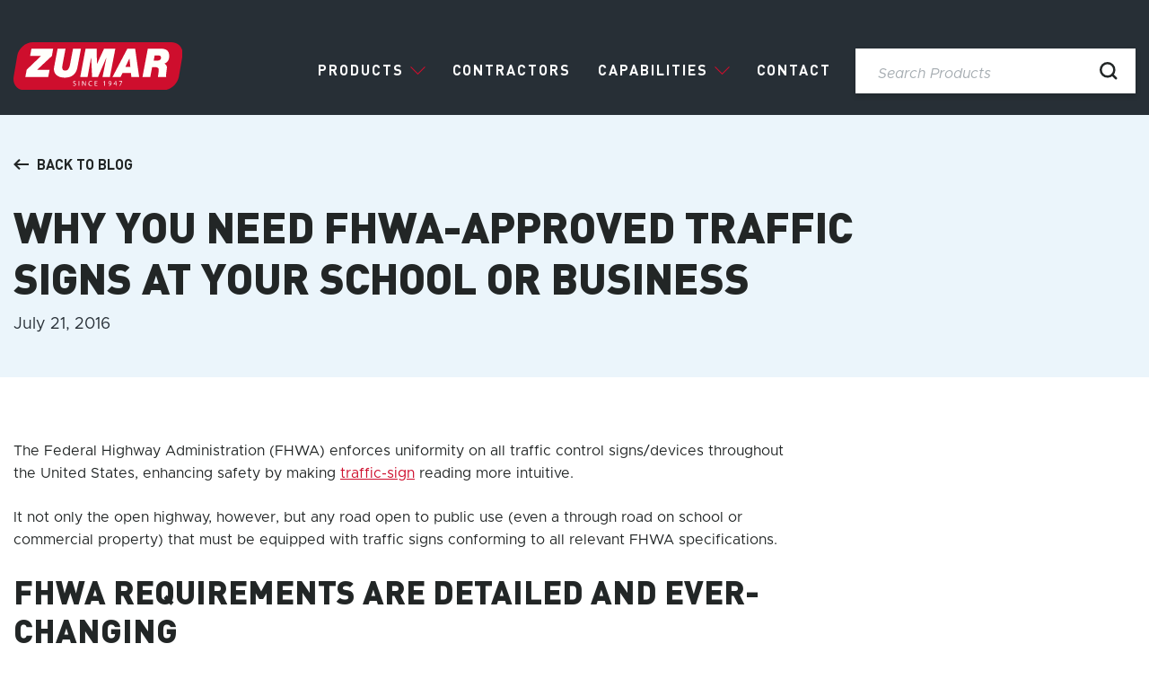

--- FILE ---
content_type: text/html; charset=UTF-8
request_url: https://www.zumar.com/blog/why-you-need-fhwa-approved-traffic-signs-at-your-school-or-business/
body_size: 10221
content:
<!DOCTYPE html>
<!--[if IE 8 ]>    <html class="ie8 ie"> <![endif]-->
<!--[if IE 9 ]>    <html class="ie9 ie"> <![endif]-->
<!--[if (gt IE 9)|!(IE)]><!--> <html class=""> <!--<![endif]-->
<head>
    <!-- Google Tag Manager -->
<script>(function(w,d,s,l,i){w[l]=w[l]||[];w[l].push({'gtm.start':
new Date().getTime(),event:'gtm.js'});var f=d.getElementsByTagName(s)[0],
j=d.createElement(s),dl=l!='dataLayer'?'&l='+l:'';j.async=true;j.src=
'https://www.googletagmanager.com/gtm.js?id='+i+dl;f.parentNode.insertBefore(j,f);
})(window,document,'script','dataLayer','GTM-TZDQ9C59');</script>
<!-- End Google Tag Manager -->    <meta http-equiv="Content-Type" content="text/html; charset=UTF-8" />
    <meta http-equiv="X-UA-Compatible" content="IE=edge">
    <meta name="viewport" content="width=device-width, initial-scale=1.0" />
    <meta name='robots' content='index, follow, max-image-preview:large, max-snippet:-1, max-video-preview:-1' />
	<style>img:is([sizes="auto" i], [sizes^="auto," i]) { contain-intrinsic-size: 3000px 1500px }</style>
	
	<!-- This site is optimized with the Yoast SEO plugin v25.0 - https://yoast.com/wordpress/plugins/seo/ -->
	<title>Why You Need FHWA-Approved Traffic Signs at Your School or Business - Zumar</title>
	<link rel="canonical" href="https://www.zumar.com/blog/why-you-need-fhwa-approved-traffic-signs-at-your-school-or-business/" />
	<meta property="og:locale" content="en_US" />
	<meta property="og:type" content="article" />
	<meta property="og:title" content="Why You Need FHWA-Approved Traffic Signs at Your School or Business - Zumar" />
	<meta property="og:description" content="t not only the open highway, however, but any road open to public use (even a through road on school or commercial property) that must be equipped with traffic signs conforming to all relevant FHWA specifications." />
	<meta property="og:url" content="https://www.zumar.com/blog/why-you-need-fhwa-approved-traffic-signs-at-your-school-or-business/" />
	<meta property="og:site_name" content="Zumar" />
	<meta property="article:publisher" content="https://www.facebook.com/ZumarIndustries" />
	<meta property="article:published_time" content="2016-07-21T17:04:00+00:00" />
	<meta property="og:image" content="https://www.zumar.com/wp-content/uploads/2024/04/default_social.png" />
	<meta property="og:image:width" content="1200" />
	<meta property="og:image:height" content="675" />
	<meta property="og:image:type" content="image/png" />
	<meta name="author" content="zumar_team" />
	<meta name="twitter:card" content="summary_large_image" />
	<script type="application/ld+json" class="yoast-schema-graph">{"@context":"https://schema.org","@graph":[{"@type":"Article","@id":"https://www.zumar.com/blog/why-you-need-fhwa-approved-traffic-signs-at-your-school-or-business/#article","isPartOf":{"@id":"https://www.zumar.com/blog/why-you-need-fhwa-approved-traffic-signs-at-your-school-or-business/"},"author":{"name":"zumar_team","@id":"https://www.zumar.com/#/schema/person/8142122a1ff70206beb6c1a274a8726b"},"headline":"Why You Need FHWA-Approved Traffic Signs at Your School or Business","datePublished":"2016-07-21T17:04:00+00:00","mainEntityOfPage":{"@id":"https://www.zumar.com/blog/why-you-need-fhwa-approved-traffic-signs-at-your-school-or-business/"},"wordCount":411,"publisher":{"@id":"https://www.zumar.com/#organization"},"inLanguage":"en-US"},{"@type":"WebPage","@id":"https://www.zumar.com/blog/why-you-need-fhwa-approved-traffic-signs-at-your-school-or-business/","url":"https://www.zumar.com/blog/why-you-need-fhwa-approved-traffic-signs-at-your-school-or-business/","name":"Why You Need FHWA-Approved Traffic Signs at Your School or Business - Zumar","isPartOf":{"@id":"https://www.zumar.com/#website"},"datePublished":"2016-07-21T17:04:00+00:00","inLanguage":"en-US","potentialAction":[{"@type":"ReadAction","target":["https://www.zumar.com/blog/why-you-need-fhwa-approved-traffic-signs-at-your-school-or-business/"]}]},{"@type":"WebSite","@id":"https://www.zumar.com/#website","url":"https://www.zumar.com/","name":"Zumar","description":"","publisher":{"@id":"https://www.zumar.com/#organization"},"potentialAction":[{"@type":"SearchAction","target":{"@type":"EntryPoint","urlTemplate":"https://www.zumar.com/?s={search_term_string}"},"query-input":{"@type":"PropertyValueSpecification","valueRequired":true,"valueName":"search_term_string"}}],"inLanguage":"en-US"},{"@type":"Organization","@id":"https://www.zumar.com/#organization","name":"Zumar","url":"https://www.zumar.com/","logo":{"@type":"ImageObject","inLanguage":"en-US","@id":"https://www.zumar.com/#/schema/logo/image/","url":"https://www.zumar.com/wp-content/uploads/2024/04/default_organization.png","contentUrl":"https://www.zumar.com/wp-content/uploads/2024/04/default_organization.png","width":696,"height":696,"caption":"Zumar"},"image":{"@id":"https://www.zumar.com/#/schema/logo/image/"},"sameAs":["https://www.facebook.com/ZumarIndustries","https://www.linkedin.com/company/zumar-industries-inc-"]},{"@type":"Person","@id":"https://www.zumar.com/#/schema/person/8142122a1ff70206beb6c1a274a8726b","name":"zumar_team"}]}</script>
	<!-- / Yoast SEO plugin. -->


<link rel='dns-prefetch' href='//www.google.com' />
<link rel='stylesheet' id='bootstrap-styles-css' href='https://www.zumar.com/wp-content/themes/zumar/bootstrap.css?ver=6.7.2' media='all' />
<link rel='stylesheet' id='custom-site-styles-css' href='https://www.zumar.com/wp-content/themes/zumar/style.css?ver=250306-162620' media='all' />
<style id='classic-theme-styles-inline-css'>
/*! This file is auto-generated */
.wp-block-button__link{color:#fff;background-color:#32373c;border-radius:9999px;box-shadow:none;text-decoration:none;padding:calc(.667em + 2px) calc(1.333em + 2px);font-size:1.125em}.wp-block-file__button{background:#32373c;color:#fff;text-decoration:none}
</style>
<style id='global-styles-inline-css'>
:root{--wp--preset--aspect-ratio--square: 1;--wp--preset--aspect-ratio--4-3: 4/3;--wp--preset--aspect-ratio--3-4: 3/4;--wp--preset--aspect-ratio--3-2: 3/2;--wp--preset--aspect-ratio--2-3: 2/3;--wp--preset--aspect-ratio--16-9: 16/9;--wp--preset--aspect-ratio--9-16: 9/16;--wp--preset--color--black: #000000;--wp--preset--color--cyan-bluish-gray: #abb8c3;--wp--preset--color--white: #ffffff;--wp--preset--color--pale-pink: #f78da7;--wp--preset--color--vivid-red: #cf2e2e;--wp--preset--color--luminous-vivid-orange: #ff6900;--wp--preset--color--luminous-vivid-amber: #fcb900;--wp--preset--color--light-green-cyan: #7bdcb5;--wp--preset--color--vivid-green-cyan: #00d084;--wp--preset--color--pale-cyan-blue: #8ed1fc;--wp--preset--color--vivid-cyan-blue: #0693e3;--wp--preset--color--vivid-purple: #9b51e0;--wp--preset--gradient--vivid-cyan-blue-to-vivid-purple: linear-gradient(135deg,rgba(6,147,227,1) 0%,rgb(155,81,224) 100%);--wp--preset--gradient--light-green-cyan-to-vivid-green-cyan: linear-gradient(135deg,rgb(122,220,180) 0%,rgb(0,208,130) 100%);--wp--preset--gradient--luminous-vivid-amber-to-luminous-vivid-orange: linear-gradient(135deg,rgba(252,185,0,1) 0%,rgba(255,105,0,1) 100%);--wp--preset--gradient--luminous-vivid-orange-to-vivid-red: linear-gradient(135deg,rgba(255,105,0,1) 0%,rgb(207,46,46) 100%);--wp--preset--gradient--very-light-gray-to-cyan-bluish-gray: linear-gradient(135deg,rgb(238,238,238) 0%,rgb(169,184,195) 100%);--wp--preset--gradient--cool-to-warm-spectrum: linear-gradient(135deg,rgb(74,234,220) 0%,rgb(151,120,209) 20%,rgb(207,42,186) 40%,rgb(238,44,130) 60%,rgb(251,105,98) 80%,rgb(254,248,76) 100%);--wp--preset--gradient--blush-light-purple: linear-gradient(135deg,rgb(255,206,236) 0%,rgb(152,150,240) 100%);--wp--preset--gradient--blush-bordeaux: linear-gradient(135deg,rgb(254,205,165) 0%,rgb(254,45,45) 50%,rgb(107,0,62) 100%);--wp--preset--gradient--luminous-dusk: linear-gradient(135deg,rgb(255,203,112) 0%,rgb(199,81,192) 50%,rgb(65,88,208) 100%);--wp--preset--gradient--pale-ocean: linear-gradient(135deg,rgb(255,245,203) 0%,rgb(182,227,212) 50%,rgb(51,167,181) 100%);--wp--preset--gradient--electric-grass: linear-gradient(135deg,rgb(202,248,128) 0%,rgb(113,206,126) 100%);--wp--preset--gradient--midnight: linear-gradient(135deg,rgb(2,3,129) 0%,rgb(40,116,252) 100%);--wp--preset--font-size--small: 13px;--wp--preset--font-size--medium: 20px;--wp--preset--font-size--large: 36px;--wp--preset--font-size--x-large: 42px;--wp--preset--spacing--20: 0.44rem;--wp--preset--spacing--30: 0.67rem;--wp--preset--spacing--40: 1rem;--wp--preset--spacing--50: 1.5rem;--wp--preset--spacing--60: 2.25rem;--wp--preset--spacing--70: 3.38rem;--wp--preset--spacing--80: 5.06rem;--wp--preset--shadow--natural: 6px 6px 9px rgba(0, 0, 0, 0.2);--wp--preset--shadow--deep: 12px 12px 50px rgba(0, 0, 0, 0.4);--wp--preset--shadow--sharp: 6px 6px 0px rgba(0, 0, 0, 0.2);--wp--preset--shadow--outlined: 6px 6px 0px -3px rgba(255, 255, 255, 1), 6px 6px rgba(0, 0, 0, 1);--wp--preset--shadow--crisp: 6px 6px 0px rgba(0, 0, 0, 1);}:where(.is-layout-flex){gap: 0.5em;}:where(.is-layout-grid){gap: 0.5em;}body .is-layout-flex{display: flex;}.is-layout-flex{flex-wrap: wrap;align-items: center;}.is-layout-flex > :is(*, div){margin: 0;}body .is-layout-grid{display: grid;}.is-layout-grid > :is(*, div){margin: 0;}:where(.wp-block-columns.is-layout-flex){gap: 2em;}:where(.wp-block-columns.is-layout-grid){gap: 2em;}:where(.wp-block-post-template.is-layout-flex){gap: 1.25em;}:where(.wp-block-post-template.is-layout-grid){gap: 1.25em;}.has-black-color{color: var(--wp--preset--color--black) !important;}.has-cyan-bluish-gray-color{color: var(--wp--preset--color--cyan-bluish-gray) !important;}.has-white-color{color: var(--wp--preset--color--white) !important;}.has-pale-pink-color{color: var(--wp--preset--color--pale-pink) !important;}.has-vivid-red-color{color: var(--wp--preset--color--vivid-red) !important;}.has-luminous-vivid-orange-color{color: var(--wp--preset--color--luminous-vivid-orange) !important;}.has-luminous-vivid-amber-color{color: var(--wp--preset--color--luminous-vivid-amber) !important;}.has-light-green-cyan-color{color: var(--wp--preset--color--light-green-cyan) !important;}.has-vivid-green-cyan-color{color: var(--wp--preset--color--vivid-green-cyan) !important;}.has-pale-cyan-blue-color{color: var(--wp--preset--color--pale-cyan-blue) !important;}.has-vivid-cyan-blue-color{color: var(--wp--preset--color--vivid-cyan-blue) !important;}.has-vivid-purple-color{color: var(--wp--preset--color--vivid-purple) !important;}.has-black-background-color{background-color: var(--wp--preset--color--black) !important;}.has-cyan-bluish-gray-background-color{background-color: var(--wp--preset--color--cyan-bluish-gray) !important;}.has-white-background-color{background-color: var(--wp--preset--color--white) !important;}.has-pale-pink-background-color{background-color: var(--wp--preset--color--pale-pink) !important;}.has-vivid-red-background-color{background-color: var(--wp--preset--color--vivid-red) !important;}.has-luminous-vivid-orange-background-color{background-color: var(--wp--preset--color--luminous-vivid-orange) !important;}.has-luminous-vivid-amber-background-color{background-color: var(--wp--preset--color--luminous-vivid-amber) !important;}.has-light-green-cyan-background-color{background-color: var(--wp--preset--color--light-green-cyan) !important;}.has-vivid-green-cyan-background-color{background-color: var(--wp--preset--color--vivid-green-cyan) !important;}.has-pale-cyan-blue-background-color{background-color: var(--wp--preset--color--pale-cyan-blue) !important;}.has-vivid-cyan-blue-background-color{background-color: var(--wp--preset--color--vivid-cyan-blue) !important;}.has-vivid-purple-background-color{background-color: var(--wp--preset--color--vivid-purple) !important;}.has-black-border-color{border-color: var(--wp--preset--color--black) !important;}.has-cyan-bluish-gray-border-color{border-color: var(--wp--preset--color--cyan-bluish-gray) !important;}.has-white-border-color{border-color: var(--wp--preset--color--white) !important;}.has-pale-pink-border-color{border-color: var(--wp--preset--color--pale-pink) !important;}.has-vivid-red-border-color{border-color: var(--wp--preset--color--vivid-red) !important;}.has-luminous-vivid-orange-border-color{border-color: var(--wp--preset--color--luminous-vivid-orange) !important;}.has-luminous-vivid-amber-border-color{border-color: var(--wp--preset--color--luminous-vivid-amber) !important;}.has-light-green-cyan-border-color{border-color: var(--wp--preset--color--light-green-cyan) !important;}.has-vivid-green-cyan-border-color{border-color: var(--wp--preset--color--vivid-green-cyan) !important;}.has-pale-cyan-blue-border-color{border-color: var(--wp--preset--color--pale-cyan-blue) !important;}.has-vivid-cyan-blue-border-color{border-color: var(--wp--preset--color--vivid-cyan-blue) !important;}.has-vivid-purple-border-color{border-color: var(--wp--preset--color--vivid-purple) !important;}.has-vivid-cyan-blue-to-vivid-purple-gradient-background{background: var(--wp--preset--gradient--vivid-cyan-blue-to-vivid-purple) !important;}.has-light-green-cyan-to-vivid-green-cyan-gradient-background{background: var(--wp--preset--gradient--light-green-cyan-to-vivid-green-cyan) !important;}.has-luminous-vivid-amber-to-luminous-vivid-orange-gradient-background{background: var(--wp--preset--gradient--luminous-vivid-amber-to-luminous-vivid-orange) !important;}.has-luminous-vivid-orange-to-vivid-red-gradient-background{background: var(--wp--preset--gradient--luminous-vivid-orange-to-vivid-red) !important;}.has-very-light-gray-to-cyan-bluish-gray-gradient-background{background: var(--wp--preset--gradient--very-light-gray-to-cyan-bluish-gray) !important;}.has-cool-to-warm-spectrum-gradient-background{background: var(--wp--preset--gradient--cool-to-warm-spectrum) !important;}.has-blush-light-purple-gradient-background{background: var(--wp--preset--gradient--blush-light-purple) !important;}.has-blush-bordeaux-gradient-background{background: var(--wp--preset--gradient--blush-bordeaux) !important;}.has-luminous-dusk-gradient-background{background: var(--wp--preset--gradient--luminous-dusk) !important;}.has-pale-ocean-gradient-background{background: var(--wp--preset--gradient--pale-ocean) !important;}.has-electric-grass-gradient-background{background: var(--wp--preset--gradient--electric-grass) !important;}.has-midnight-gradient-background{background: var(--wp--preset--gradient--midnight) !important;}.has-small-font-size{font-size: var(--wp--preset--font-size--small) !important;}.has-medium-font-size{font-size: var(--wp--preset--font-size--medium) !important;}.has-large-font-size{font-size: var(--wp--preset--font-size--large) !important;}.has-x-large-font-size{font-size: var(--wp--preset--font-size--x-large) !important;}
:where(.wp-block-post-template.is-layout-flex){gap: 1.25em;}:where(.wp-block-post-template.is-layout-grid){gap: 1.25em;}
:where(.wp-block-columns.is-layout-flex){gap: 2em;}:where(.wp-block-columns.is-layout-grid){gap: 2em;}
:root :where(.wp-block-pullquote){font-size: 1.5em;line-height: 1.6;}
</style>
<link rel='stylesheet' id='brands-styles-css' href='https://www.zumar.com/wp-content/plugins/woocommerce/assets/css/brands.css?ver=9.8.4' media='all' />
<script src="https://www.zumar.com/wp-includes/js/jquery/jquery.min.js?ver=3.7.1" id="jquery-core-js"></script>
<script src="https://www.zumar.com/wp-includes/js/jquery/jquery-migrate.min.js?ver=3.4.1" id="jquery-migrate-js"></script>
<script src="https://www.zumar.com/wp-content/themes/zumar/js/vendor/slick.min.js?ver=6.7.2" id="slick-slider-script-js"></script>
<script src="https://www.zumar.com/wp-content/themes/zumar/js/products-dist.js?ver=6.7.2" id="products-script-js"></script>
	<noscript><style>.woocommerce-product-gallery{ opacity: 1 !important; }</style></noscript>
	 
    <link rel="apple-touch-icon" sizes="180x180" href="https://www.zumar.com/wp-content/themes/zumar/img/favicons/apple-touch-icon.png">
    <link rel="icon" type="image/png" sizes="192x192"  href="https://www.zumar.com/wp-content/themes/zumar/img/favicons/android-chrome-192x192.png">
    <link rel="icon" type="image/png" sizes="32x32" href="https://www.zumar.com/wp-content/themes/zumar/img/favicons/favicon-32x32.png">
    <link rel="icon" type="image/png" sizes="16x16" href="https://www.zumar.com/wp-content/themes/zumar/img/favicons/favicon-16x16.png">
    <link rel="manifest" href="https://www.zumar.com/wp-content/themes/zumar/img/favicons/site.webmanifest">
    <link rel="mask-icon" href="https://www.zumar.com/wp-content/themes/zumar/img/favicons/safari-pinned-tab.svg" color="#ce0e2d">
    <meta name="msapplication-TileImage" content="https://www.zumar.com/wp-content/themes/zumar/img/favicons/mstile-150x150.png">
    <meta name="msapplication-TileColor" content="#ce0e2d">
    <meta name="theme-color" content="#ce0e2d">
</head>
<body class="post-template-default single single-post postid-6719 single-format-standard theme-zumar woocommerce-no-js why-you-need-fhwa-approved-traffic-signs-at-your-school-or-business">
    <!-- Google Tag Manager (noscript) -->
<noscript><iframe src="https://www.googletagmanager.com/ns.html?id=GTM-TZDQ9C59"
height="0" width="0" style="display:none;visibility:hidden"></iframe></noscript>
<!-- End Google Tag Manager (noscript) -->    <a class="skip-link screen-reader-text" href="#main">Skip to content</a>
    <header>
        <div id="main-header">
            <div id="mobile-bg"></div>
            <div id="top-header">
                <div class="container-fluid wide d-flex justify-content-end">
                    <!-- <a href="/my-account/" class="profile">
                        <svg xmlns="http://www.w3.org/2000/svg" width="20" height="20" viewBox="0 0 20 20"> <g transform="translate(-1497.888 -3.888)"> <g transform="translate(1503.082 9.234)"> <path d="M15.612,27.449V24.9a2.4,2.4,0,0,0-2.4-2.4H8.4A2.4,2.4,0,0,0,6,24.9v2.546" transform="translate(-6 -15.291)" fill="none" stroke="#fff" stroke-linecap="round" stroke-linejoin="round" stroke-width="2"/> <path d="M16.806,6.9a2.4,2.4,0,1,1-2.4-2.4A2.4,2.4,0,0,1,16.806,6.9Z" transform="translate(-9.597 -4.5)" fill="none" stroke="#fff" stroke-linecap="round" stroke-linejoin="round" stroke-width="2"/> </g> <g transform="translate(1497.888 3.888)" fill="none" stroke="#fff" stroke-width="2"> <circle cx="10" cy="10" r="10" stroke="none"/> <circle cx="10" cy="10" r="9" fill="none"/> </g> </g> </svg>
                    </a> -->
                                        <a class="quote-button " href="/quote/" title="Submit quote">Submit Quote (<span>0</span>)</a>
                    <a class="cart-button " href="https://www.zumar.com/cart/" title="View your shopping cart">Purchase (<span>0</span>)</a>
                </div>
            </div>
            <div id="bottom-header">
                <div class="container-fluid wide">
                    <div class="row align-items-center">
                        <div id="site-logo" class="col-auto order-1">
                            <a href="/"><img src="https://www.zumar.com/wp-content/uploads/2023/08/zumar_logo.svg" class="attachment-full size-full" alt="Zumar Industries Inc." decoding="async" /></a>
                        </div>
                        <div id="site-navigation-container" class="col-1 col-xl-auto order-2">
                            <nav id="site-navigation" class="text-end">
                                <ul id="menu-main-menu" class="menu"><li class=" products-menu menu-item menu-item-type-post_type menu-item-object-page menu-item-has-children menu-item-100 no-link"><a href="#">Products</a><ul class="sub-menu products-mega-menu"><div class="row"><p class="mb-0 p-0"><a class="all-products-link" href="https://www.zumar.com/products/">See All Products</a></p>		  		<div class="product-menu-item col-auto">
		  			<a href="https://www.zumar.com/products/state-of-california-mash-approved-sign-post/">
		  				<div>
		  					<img width="700" height="657" src="https://www.zumar.com/wp-content/uploads/2025/07/COVER-IMAGE-CA_MASH-APPROVED-SQR-LOC-07-700x657.png" class="attachment-medium size-medium" alt="CA MASH TL-3 APPROVED POST" decoding="async" fetchpriority="high" srcset="https://www.zumar.com/wp-content/uploads/2025/07/COVER-IMAGE-CA_MASH-APPROVED-SQR-LOC-07-700x657.png 700w, https://www.zumar.com/wp-content/uploads/2025/07/COVER-IMAGE-CA_MASH-APPROVED-SQR-LOC-07-1024x961.png 1024w, https://www.zumar.com/wp-content/uploads/2025/07/COVER-IMAGE-CA_MASH-APPROVED-SQR-LOC-07-768x720.png 768w, https://www.zumar.com/wp-content/uploads/2025/07/COVER-IMAGE-CA_MASH-APPROVED-SQR-LOC-07-600x563.png 600w, https://www.zumar.com/wp-content/uploads/2025/07/COVER-IMAGE-CA_MASH-APPROVED-SQR-LOC-07.png 1502w" sizes="(max-width: 700px) 100vw, 700px" />		  				</div>
		  				<span>State of California MASH Approved Sign Post</span>
		  			</a>
				</div>		  		<div class="product-menu-item col-auto">
		  			<a href="https://www.zumar.com/products/state-of-washington-mash-approved-sign-post/">
		  				<div>
		  					<img width="700" height="657" src="https://www.zumar.com/wp-content/uploads/2025/05/COVER-IMAGE-07-07-700x657.png" class="attachment-medium size-medium" alt="State of Washington MASH Approved Sign Post" decoding="async" srcset="https://www.zumar.com/wp-content/uploads/2025/05/COVER-IMAGE-07-07-700x657.png 700w, https://www.zumar.com/wp-content/uploads/2025/05/COVER-IMAGE-07-07-1024x961.png 1024w, https://www.zumar.com/wp-content/uploads/2025/05/COVER-IMAGE-07-07-768x720.png 768w, https://www.zumar.com/wp-content/uploads/2025/05/COVER-IMAGE-07-07-600x563.png 600w, https://www.zumar.com/wp-content/uploads/2025/05/COVER-IMAGE-07-07.png 1502w" sizes="(max-width: 700px) 100vw, 700px" />		  				</div>
		  				<span>State of Washington MASH Approved Sign Post</span>
		  			</a>
				</div>		  		<div class="product-menu-item col-auto">
		  			<a href="https://www.zumar.com/products/k71-k825-starcurb-nbl-defender-k72/">
		  				<div>
		  					<img width="693" height="565" src="https://www.zumar.com/wp-content/uploads/2023/08/k71-bollard-biker.png" class="attachment-medium size-medium" alt="K71 Bike Bollard" decoding="async" srcset="https://www.zumar.com/wp-content/uploads/2023/08/k71-bollard-biker.png 693w, https://www.zumar.com/wp-content/uploads/2023/08/k71-bollard-biker-600x489.png 600w" sizes="(max-width: 693px) 100vw, 693px" />		  				</div>
		  				<span>K71/K825-Starcurb/NBL Defender/K72</span>
		  			</a>
				</div>		  		<div class="product-menu-item col-auto">
		  			<a href="https://www.zumar.com/products/trafficalm/">
		  				<div>
		  					<img width="651" height="600" src="https://www.zumar.com/wp-content/uploads/2024/03/traffic-calm-category.jpg" class="attachment-medium size-medium" alt="Traffic Calm" decoding="async" srcset="https://www.zumar.com/wp-content/uploads/2024/03/traffic-calm-category.jpg 651w, https://www.zumar.com/wp-content/uploads/2024/03/traffic-calm-category-600x553.jpg 600w" sizes="(max-width: 651px) 100vw, 651px" />		  				</div>
		  				<span>TraffiCalm</span>
		  			</a>
				</div>		  		<div class="product-menu-item col-auto">
		  			<a href="https://www.zumar.com/products/lds-panels/">
		  				<div>
		  					<img width="600" height="535" src="https://www.zumar.com/wp-content/uploads/2024/02/LDS-panel.png" class="attachment-medium size-medium" alt="LDS Panel" decoding="async" />		  				</div>
		  				<span>LDS Panels</span>
		  			</a>
				</div>		  		<div class="product-menu-item col-auto">
		  			<a href="https://www.zumar.com/products/traffix-sleds/">
		  				<div>
		  					<img width="592" height="269" src="https://www.zumar.com/wp-content/uploads/2023/08/traffix-sled_TL-1-e1703696216828.jpg" class="attachment-medium size-medium" alt="Traffix Sled TL-1" decoding="async" />		  				</div>
		  				<span>Traffix Sleds</span>
		  			</a>
				</div>		  		<div class="product-menu-item col-auto">
		  			<a href="https://www.zumar.com/products/sign-blanks/">
		  				<div>
		  					<img width="625" height="625" src="https://www.zumar.com/wp-content/uploads/2024/02/Blanks-with-holes.jpg" class="attachment-medium size-medium" alt="Blanks with holes" decoding="async" srcset="https://www.zumar.com/wp-content/uploads/2024/02/Blanks-with-holes.jpg 625w, https://www.zumar.com/wp-content/uploads/2024/02/Blanks-with-holes-300x300.jpg 300w, https://www.zumar.com/wp-content/uploads/2024/02/Blanks-with-holes-600x600.jpg 600w, https://www.zumar.com/wp-content/uploads/2024/02/Blanks-with-holes-100x100.jpg 100w" sizes="(max-width: 625px) 100vw, 625px" />		  				</div>
		  				<span>Sign Blanks</span>
		  			</a>
				</div>		  		<div class="product-menu-item col-auto">
		  			<a href="https://www.zumar.com/products/hardware/">
		  				<div>
		  					<img width="165" height="227" src="https://www.zumar.com/wp-content/uploads/2023/08/panel_bolt.jpg" class="attachment-medium size-medium" alt="" decoding="async" />		  				</div>
		  				<span>Hardware</span>
		  			</a>
				</div>		  		<div class="product-menu-item col-auto">
		  			<a href="https://www.zumar.com/products/band-it/">
		  				<div>
		  					<img width="600" height="379" src="https://www.zumar.com/wp-content/uploads/2023/08/band-it_band.jpg" class="attachment-medium size-medium" alt="" decoding="async" />		  				</div>
		  				<span>Band-It</span>
		  			</a>
				</div>		  		<div class="product-menu-item col-auto">
		  			<a href="https://www.zumar.com/products/stencils/">
		  				<div>
		  					<img width="177" height="140" src="https://www.zumar.com/wp-content/uploads/2023/08/Bike_Trail_Symbol_S-42B.jpg" class="attachment-medium size-medium" alt="" decoding="async" />		  				</div>
		  				<span>Stencils</span>
		  			</a>
				</div>		  		<div class="product-menu-item col-auto">
		  			<a href="https://www.zumar.com/products/signs/">
		  				<div>
		  					<img width="300" height="300" src="https://www.zumar.com/wp-content/uploads/2023/08/R1-1_stop_sign.jpg" class="attachment-medium size-medium" alt="Stop sign" decoding="async" srcset="https://www.zumar.com/wp-content/uploads/2023/08/R1-1_stop_sign.jpg 300w, https://www.zumar.com/wp-content/uploads/2023/08/R1-1_stop_sign-100x100.jpg 100w" sizes="(max-width: 300px) 100vw, 300px" />		  				</div>
		  				<span>Signs</span>
		  			</a>
				</div>		  		<div class="product-menu-item col-auto">
		  			<a href="https://www.zumar.com/products/sign-posts/">
		  				<div>
		  					<img width="567" height="418" src="https://www.zumar.com/wp-content/uploads/2023/08/perforated_square_post.jpg" class="attachment-medium size-medium" alt="perforated_square_post" decoding="async" />		  				</div>
		  				<span>Sign Posts</span>
		  			</a>
				</div>		  		<div class="product-menu-item col-auto">
		  			<a href="https://www.zumar.com/products/street-name-hardware/">
		  				<div>
		  					<img width="334" height="158" src="https://www.zumar.com/wp-content/uploads/2023/08/2_INCH_UNIVERSAL_EXTRUDED_FLAT.jpg" class="attachment-medium size-medium" alt="Street name sign bracket" decoding="async" />		  				</div>
		  				<span>Street name hardware</span>
		  			</a>
				</div>		  		<div class="product-menu-item col-auto">
		  			<a href="https://www.zumar.com/products/vis-z-shield/">
		  				<div>
		  					<img width="172" height="262" src="https://www.zumar.com/wp-content/uploads/2023/10/viz-shield.jpg" class="attachment-medium size-medium" alt="" decoding="async" />		  				</div>
		  				<span>Vis-Z-Shield</span>
		  			</a>
				</div>		  		<div class="product-menu-item col-auto">
		  			<a href="https://www.zumar.com/products/preformed-thermoplastic/">
		  				<div>
		  					<img width="700" height="672" src="https://www.zumar.com/wp-content/uploads/2024/02/preformed-thermoplastics-700x672.jpg" class="attachment-medium size-medium" alt="Preformed thermoplastics" decoding="async" srcset="https://www.zumar.com/wp-content/uploads/2024/02/preformed-thermoplastics-700x672.jpg 700w, https://www.zumar.com/wp-content/uploads/2024/02/preformed-thermoplastics-600x576.jpg 600w, https://www.zumar.com/wp-content/uploads/2024/02/preformed-thermoplastics.jpg 747w" sizes="(max-width: 700px) 100vw, 700px" />		  				</div>
		  				<span>Preformed Thermoplastic</span>
		  			</a>
				</div>		  		<div class="product-menu-item col-auto">
		  			<a href="https://www.zumar.com/products/delineators-channelizers/">
		  				<div>
		  					<img width="142" height="243" src="https://www.zumar.com/wp-content/uploads/2023/08/delineators.jpeg" class="attachment-medium size-medium" alt="Delineators" decoding="async" />		  				</div>
		  				<span>Delineators and Channelizers</span>
		  			</a>
				</div></div></ul></li><li class=" menu-item menu-item-type-post_type menu-item-object-page menu-item-97"><a href="https://www.zumar.com/contractors-corner/">Contractors</a></li><li class=" mobile-no-link menu-item menu-item-type-post_type menu-item-object-page menu-item-has-children menu-item-93"><a href="https://www.zumar.com/capabilities/">Capabilities</a><ul class="sub-menu"><li class=" desktop-hidden menu-item menu-item-type-post_type menu-item-object-page menu-item-7110"><a href="https://www.zumar.com/capabilities/">See All Capabilities</a></li><li class=" menu-item menu-item-type-post_type menu-item-object-page menu-item-7089"><a href="https://www.zumar.com/capabilities/custom-routing/">Custom routing</a></li><li class=" menu-item menu-item-type-post_type menu-item-object-page menu-item-7088"><a href="https://www.zumar.com/capabilities/custom-welding-fabrication/">Custom welding &#038; fabrication</a></li><li class=" menu-item menu-item-type-post_type menu-item-object-page menu-item-7085"><a href="https://www.zumar.com/capabilities/custom-signs/">Custom Signs</a></li><li class=" menu-item menu-item-type-post_type menu-item-object-page menu-item-7087"><a href="https://www.zumar.com/capabilities/digital-screen-printing/">Digital &#038; screen printing</a></li><li class=" menu-item menu-item-type-post_type menu-item-object-page menu-item-7086"><a href="https://www.zumar.com/capabilities/painting/">Painting</a></li></ul></li><li class=" menu-item menu-item-type-post_type menu-item-object-page menu-item-96"><a href="https://www.zumar.com/contact/">Contact</a></li></ul>                            </nav>
                        </div>
                        <div id="mobile-menu-button" class="col-5 col-md-1 text-end order-2 order-md-3 order-xl-2">
                            <div id="menu-icon">
                                <span></span>
                            </div>
                        </div>
                        <div id="search-container" class="col-auto order-3 order-md-2 order-xl-3">
                            <div class="search-input">
                                <form action="/" method="get">
                                    <input type="text" name="s" class="autocomplete-search" id="header-search" placeholder="Search Products" />
                                    <input type="submit" value="Search" class="search-button" />
                                    <svg xmlns="http://www.w3.org/2000/svg" width="23.68" height="23.68" viewBox="0 0 23.68 23.68"> <g transform="translate(1.5 1.5)"> <path d="M22.33,13.415A8.915,8.915,0,1,1,13.415,4.5,8.915,8.915,0,0,1,22.33,13.415Z" transform="translate(-4.5 -4.5)" fill="none" stroke="#222626" stroke-linecap="round" stroke-linejoin="round" stroke-width="3"/> <path d="M29.822,29.822l-4.847-4.847" transform="translate(-9.764 -9.764)" fill="none" stroke="#222626" stroke-linecap="round" stroke-linejoin="round" stroke-width="3"/> </g> </svg>
                                </form>
                                <div class="search-list"></div>
                            </div>
                        </div>
                    </div>
                </div>
            </div>
        </div>
    </header>
    <main id="main" class="main">

<section class="mantle">
    <div class="container-fluid wide">
        <div class="col-lg-10">
            <a href="/blog/" class="back-link"><svg xmlns="http://www.w3.org/2000/svg" width="16.837" height="12.428" viewBox="0 0 16.837 12.428"> <path d="M9.162,10.968l3.747-3.754H0v-2H12.908L9.162,1.46,10.624,0l6.213,6.215-6.213,6.214Z" transform="translate(16.837 12.428) rotate(180)" fill="#222626"/> </svg>Back to Blog</a>
            <h1>Why You Need FHWA-Approved Traffic Signs at Your School or Business</h1>
            <p class="large">July 21, 2016</p>
        </div>
    </div>
</section>

<section id="post-content" class="page-section">
    <div class="container-fluid wide">
        <div class="row">
            <div class="col-lg-10">
                <div class="row">
                                    <div class="col-md-10">
                        <p>The Federal Highway Administration (<span class="scayt-misspell-word" style="background-color: transparent;">FHWA</span>) enforces uniformity on all traffic control signs/devices throughout the United States, enhancing safety by making <a href="/products/" target="_blank" rel="noopener">traffic-sign</a> reading more intuitive.</p>
<p>It not only the open highway, however, but any road open to public use (even a through road on school or commercial property) that must be equipped with traffic signs conforming to all relevant <span class="scayt-misspell-word">FHWA</span> specifications.</p>
<h2>FHWA Requirements Are Detailed and Ever-Changing</h2>
<p>The symbols, colors, design dimensions, sign shape and size, mounting height, reflectivity standard, and other specifications on required traffic signs are detailed and all-encompassing. And yet, without fully satisfying all <span class="scayt-misspell-word">FHWA</span> rules, you could expose you to fines, replacement costs, and personal injury lawsuits.</p>
<p>Every school or business is held responsible for the signage present on their property and for any problems that result from having improper signage. Furthermore, when <span class="scayt-misspell-word">FHWA</span> rules are updated, it is the duty of property owners to be aware of the changes and implement them without undue delay.</p>
<h2>Types of Traffic Signs Your School/Business May Need</h2>
<p>There is a plethora of sign types you could put on your property for the viewing of road and pedestrian traffic, but we can summarize them into three main categories as follows:</p>
<p><u>1. Traffic Control</u></p>
<p>Controlling the direction and actions of drivers is the most basic function of traffic signs. This includes:</p>
<ul>
<li>STOP and YIELD signs</li>
<li>Speed limit postings</li>
<li>Directional arrows</li>
<li>No U Turn</li>
<li>DO NOT ENTER</li>
<li>Merge just ahead</li>
</ul>
<p><u>2. Warning Signs</u></p>
<p>Warnings of dangers just ahead are important for preventing accidents (and lawsuits). Some examples are:</p>
<ul>
<li>Pedestrian Crossing/School Cross Walk</li>
<li>RR Crossing ahead</li>
<li>GO SLOW or DRIVE CAREFULLY</li>
<li>WRONG WAY</li>
<li>School bus stop ahead</li>
<li>Deer Crossing</li>
</ul>
<p><u>3. Special Instructions</u></p>
<p>Some other traffic signs that do not quite fit in the first two categories given above are:</p>
<ul>
<li>Parking area this way</li>
<li>Do not enter block door/driveway</li>
<li>Authorized personnel only</li>
</ul>
<h2>Where Can I Get FHWA-Approved Traffic Signs?</h2>
<p>Given the scope of <span class="scayt-misspell-word">FHWA</span> regulations and the importance of <a href="/capabilities/custom-signs/" target="_blank" rel="noopener">proper signage</a> for safety, organization, and avoidance of needless liability, your should choose your sign manufacturer very carefully. You cannot afford any missteps, and you need your signs up quickly and for a reasonable cost.</p>
<p>One company that has nearly 60 years of experience in the traffic sign industry and has earned a reputation for excellence that is recognized everywhere is <a data-cke-saved-href="https://www.zumar.com/" href="/contact/" target="_blank" rel="noopener">Zumar</a>. To learn more about <span class="scayt-misspell-word">Zumar</span> quality signs, <a data-cke-saved-href="/contact" href="/contact">contact them</a> at the location nearest you.</p>
                    </div>
                </div>
            </div>
        </div>
    </div>
</section>

</main>
<footer class="footer">
	<div class="footer-top">
		<div class="container-fluid wide">
			<div class="row">
				<div id="footer-main-menu" class="col-sm-4 col-md-3 col-xl-2 mb-5 mb-md-0">
					<h3>Main Menu</h3>
												<div class="link-item">
																<a href="https://zumar.com/">Home</a>
							</div>
												<div class="link-item">
																<a href="https://zumar.com/products/">Products</a>
							</div>
												<div class="link-item">
																<a href="https://zumar.com/capabilities/">Capabilities</a>
							</div>
												<div class="link-item">
																<a href="https://zumar.com/about/">About</a>
							</div>
												<div class="link-item">
																<a href="https://zumar.com/quote/">Quote Request</a>
							</div>
												<div class="link-item">
																<a href="https://zumar.com/contact/">Contact</a>
							</div>
									</div>
				<div id="footer-resources-menu" class="col-sm-4 col-md-3 col-xl-2 mb-5 mb-sm-0">
					<h3>Resources</h3>
												<div class="link-item">
																<a href="https://zumar.com/blog/">Blog</a>
							</div>
												<div class="link-item">
																<a href="https://zumar.com/resources/">Resources</a>
							</div>
									</div>
				<div id="footer-categories-menu" class="col-sm-8 col-md-6 col-xl-4 mb-5 mb-md-0">
					<h3>Product Categories</h3>
												<div class="link-item">
																<a href="https://zumar.com/products/k71-k72-k825-starcurb/">K71/K72/K825 Starcurb</a>
							</div>
												<div class="link-item">
																<a href="https://zumar.com/products/trafficalm">TraffiCalm</a>
							</div>
												<div class="link-item">
																<a href="https://zumar.com/products/traffix-sleds">Traffix Sleds</a>
							</div>
												<div class="link-item">
																<a href="https://zumar.com/products/sign-blanks/">Sign Blanks</a>
							</div>
												<div class="link-item">
																<a href="https://zumar.com/products/band-it/">Band-It</a>
							</div>
												<div class="link-item">
																<a href="https://zumar.com/products/sign-posts">Sign Posts</a>
							</div>
												<div class="link-item">
																<a href="https://zumar.com/products/vis-z-shield/">Vis-Z-Shield</a>
							</div>
												<div class="link-item">
																<a href="https://zumar.com/products/street-name-hardware">Street name hardware</a>
							</div>
												<div class="link-item">
																<a href="https://zumar.com/products/lds-panels">LDS Panels</a>
							</div>
												<div class="link-item">
																<a href="https://zumar.com/products/signs">Signs</a>
							</div>
												<div class="link-item">
																<a href="https://zumar.com/products/sign-making-components">Sign-making components</a>
							</div>
												<div class="link-item">
																<a href="https://zumar.com/products/preformed-thermoplastic/">Preformed Thermoplastic</a>
							</div>
									</div>
				<div id="footer-contact" class="col-md-4 col-xl-3">
					<h3>Contact</h3>
					<div class="phone">
																			<p>Arizona: <a href="tel:623-931-7446">623-931-7446</a></p>
																				<p>California: <a href="tel:800-654-7446">800-654-7446</a></p>
																				<p>Washington: <a href="tel:800-426-7967">800-426-7967</a></p>
											</div>
										<a class="email" href="https://zumar.com/contact/">Send Us an Email</a>
					<div class="social-links">
																				<a href="https://www.facebook.com/ZumarIndustries" title="Facebook" target="_blank">
								<img src="https://www.zumar.com/wp-content/uploads/2023/08/facebook-icon-red.svg" class="attachment-full size-full" alt="Facebook Icon" decoding="async" loading="lazy" />							</a>
																				<a href="https://www.linkedin.com/company/zumar-industries-inc-" title="LinkedIn" target="_blank">
								<img src="https://www.zumar.com/wp-content/uploads/2023/08/linkedin-icon-red.svg" class="attachment-full size-full" alt="LinkedIn" decoding="async" loading="lazy" />							</a>
											</div>
				</div>
			</div>
		</div>
	</div>
	<div class="footer-bottom">
		<div class="container-fluid wide">
			<div class="row align-items-center">
				<div class="col-md-7 mb-4 mb-md-0">
					<p>©2026 Zumar Industries, Inc. All Rights Reserved. <a target="_blank" href="https://widelyinteractive.com">Website by Widely Interactive.</a></p>
				</div>
				<div class="col-md-5 text-start text-md-end">
					<img class="certified-logo" src="https://www.zumar.com/wp-content/themes/zumar/img/3m-certified-sign-fabricator.png" alt="3M Certified Sign Fabricator">
										<a href="https://zumar.com/privacy-policy/">Privacy Policy</a>
				</div>
			</div>
		</div>
	</div>
</footer>
<div id="quote-modal" data-tire-id="">
    <a class="close">
        <svg xmlns="http://www.w3.org/2000/svg" width="21" height="21" viewBox="0 0 21 21"> <path d="M28.5,9.615,26.385,7.5,18,15.885,9.615,7.5,7.5,9.615,15.885,18,7.5,26.385,9.615,28.5,18,20.115,26.385,28.5,28.5,26.385,20.115,18Z" transform="translate(-7.5 -7.5)"/> </svg>
    </a>
    <h3>Product Added</h3>
    <p><a href="/quote/">Go to Quote Request Form</a></p>
    <p><a class="close-link" href="#">Continue Product Search</a></p>
</div>
<div id="modal-bg"></div>
	<script>
		(function () {
			var c = document.body.className;
			c = c.replace(/woocommerce-no-js/, 'woocommerce-js');
			document.body.className = c;
		})();
	</script>
	<link rel='stylesheet' id='wc-blocks-style-css' href='https://www.zumar.com/wp-content/plugins/woocommerce/assets/client/blocks/wc-blocks.css?ver=wc-9.8.4' media='all' />
<script src="https://www.zumar.com/wp-includes/js/jquery/ui/core.min.js?ver=1.13.3" id="jquery-ui-core-js"></script>
<script src="https://www.zumar.com/wp-includes/js/jquery/ui/menu.min.js?ver=1.13.3" id="jquery-ui-menu-js"></script>
<script src="https://www.zumar.com/wp-includes/js/dist/dom-ready.min.js?ver=f77871ff7694fffea381" id="wp-dom-ready-js"></script>
<script src="https://www.zumar.com/wp-includes/js/dist/hooks.min.js?ver=4d63a3d491d11ffd8ac6" id="wp-hooks-js"></script>
<script src="https://www.zumar.com/wp-includes/js/dist/i18n.min.js?ver=5e580eb46a90c2b997e6" id="wp-i18n-js"></script>
<script id="wp-i18n-js-after">
wp.i18n.setLocaleData( { 'text direction\u0004ltr': [ 'ltr' ] } );
</script>
<script src="https://www.zumar.com/wp-includes/js/dist/a11y.min.js?ver=3156534cc54473497e14" id="wp-a11y-js"></script>
<script src="https://www.zumar.com/wp-includes/js/jquery/ui/autocomplete.min.js?ver=1.13.3" id="jquery-ui-autocomplete-js"></script>
<script id="custom-site-script-js-extra">
var siteData = {"adminAjax":"https:\/\/www.zumar.com\/wp-admin\/admin-ajax.php","siteURL":"https:\/\/www.zumar.com"};
</script>
<script src="https://www.zumar.com/wp-content/themes/zumar/js/main-dist.js?ver=240430-192022" id="custom-site-script-js"></script>
<script src="https://www.zumar.com/wp-content/plugins/woocommerce/assets/js/sourcebuster/sourcebuster.min.js?ver=9.8.4" id="sourcebuster-js-js"></script>
<script id="wc-order-attribution-js-extra">
var wc_order_attribution = {"params":{"lifetime":1.0e-5,"session":30,"base64":false,"ajaxurl":"https:\/\/www.zumar.com\/wp-admin\/admin-ajax.php","prefix":"wc_order_attribution_","allowTracking":true},"fields":{"source_type":"current.typ","referrer":"current_add.rf","utm_campaign":"current.cmp","utm_source":"current.src","utm_medium":"current.mdm","utm_content":"current.cnt","utm_id":"current.id","utm_term":"current.trm","utm_source_platform":"current.plt","utm_creative_format":"current.fmt","utm_marketing_tactic":"current.tct","session_entry":"current_add.ep","session_start_time":"current_add.fd","session_pages":"session.pgs","session_count":"udata.vst","user_agent":"udata.uag"}};
</script>
<script src="https://www.zumar.com/wp-content/plugins/woocommerce/assets/js/frontend/order-attribution.min.js?ver=9.8.4" id="wc-order-attribution-js"></script>
<script id="gforms_recaptcha_recaptcha-js-extra">
var gforms_recaptcha_recaptcha_strings = {"site_key":"6Lc-6B8oAAAAABIyK0o1vGSocGqybFXxUMtkSFPM","ajaxurl":"https:\/\/www.zumar.com\/wp-admin\/admin-ajax.php","nonce":"ae8e3ac9d6"};
</script>
<script src="https://www.google.com/recaptcha/api.js?render=6Lc-6B8oAAAAABIyK0o1vGSocGqybFXxUMtkSFPM&amp;ver=1.6.0" id="gforms_recaptcha_recaptcha-js"></script>
<script id="gforms_recaptcha_recaptcha-js-after">
(function($){grecaptcha.ready(function(){$('.grecaptcha-badge').css('visibility','hidden');});})(jQuery);
</script>
</body>
</html>

--- FILE ---
content_type: text/html; charset=utf-8
request_url: https://www.google.com/recaptcha/api2/anchor?ar=1&k=6Lc-6B8oAAAAABIyK0o1vGSocGqybFXxUMtkSFPM&co=aHR0cHM6Ly93d3cuenVtYXIuY29tOjQ0Mw..&hl=en&v=PoyoqOPhxBO7pBk68S4YbpHZ&size=invisible&anchor-ms=20000&execute-ms=30000&cb=zcrphul1v9hw
body_size: 48760
content:
<!DOCTYPE HTML><html dir="ltr" lang="en"><head><meta http-equiv="Content-Type" content="text/html; charset=UTF-8">
<meta http-equiv="X-UA-Compatible" content="IE=edge">
<title>reCAPTCHA</title>
<style type="text/css">
/* cyrillic-ext */
@font-face {
  font-family: 'Roboto';
  font-style: normal;
  font-weight: 400;
  font-stretch: 100%;
  src: url(//fonts.gstatic.com/s/roboto/v48/KFO7CnqEu92Fr1ME7kSn66aGLdTylUAMa3GUBHMdazTgWw.woff2) format('woff2');
  unicode-range: U+0460-052F, U+1C80-1C8A, U+20B4, U+2DE0-2DFF, U+A640-A69F, U+FE2E-FE2F;
}
/* cyrillic */
@font-face {
  font-family: 'Roboto';
  font-style: normal;
  font-weight: 400;
  font-stretch: 100%;
  src: url(//fonts.gstatic.com/s/roboto/v48/KFO7CnqEu92Fr1ME7kSn66aGLdTylUAMa3iUBHMdazTgWw.woff2) format('woff2');
  unicode-range: U+0301, U+0400-045F, U+0490-0491, U+04B0-04B1, U+2116;
}
/* greek-ext */
@font-face {
  font-family: 'Roboto';
  font-style: normal;
  font-weight: 400;
  font-stretch: 100%;
  src: url(//fonts.gstatic.com/s/roboto/v48/KFO7CnqEu92Fr1ME7kSn66aGLdTylUAMa3CUBHMdazTgWw.woff2) format('woff2');
  unicode-range: U+1F00-1FFF;
}
/* greek */
@font-face {
  font-family: 'Roboto';
  font-style: normal;
  font-weight: 400;
  font-stretch: 100%;
  src: url(//fonts.gstatic.com/s/roboto/v48/KFO7CnqEu92Fr1ME7kSn66aGLdTylUAMa3-UBHMdazTgWw.woff2) format('woff2');
  unicode-range: U+0370-0377, U+037A-037F, U+0384-038A, U+038C, U+038E-03A1, U+03A3-03FF;
}
/* math */
@font-face {
  font-family: 'Roboto';
  font-style: normal;
  font-weight: 400;
  font-stretch: 100%;
  src: url(//fonts.gstatic.com/s/roboto/v48/KFO7CnqEu92Fr1ME7kSn66aGLdTylUAMawCUBHMdazTgWw.woff2) format('woff2');
  unicode-range: U+0302-0303, U+0305, U+0307-0308, U+0310, U+0312, U+0315, U+031A, U+0326-0327, U+032C, U+032F-0330, U+0332-0333, U+0338, U+033A, U+0346, U+034D, U+0391-03A1, U+03A3-03A9, U+03B1-03C9, U+03D1, U+03D5-03D6, U+03F0-03F1, U+03F4-03F5, U+2016-2017, U+2034-2038, U+203C, U+2040, U+2043, U+2047, U+2050, U+2057, U+205F, U+2070-2071, U+2074-208E, U+2090-209C, U+20D0-20DC, U+20E1, U+20E5-20EF, U+2100-2112, U+2114-2115, U+2117-2121, U+2123-214F, U+2190, U+2192, U+2194-21AE, U+21B0-21E5, U+21F1-21F2, U+21F4-2211, U+2213-2214, U+2216-22FF, U+2308-230B, U+2310, U+2319, U+231C-2321, U+2336-237A, U+237C, U+2395, U+239B-23B7, U+23D0, U+23DC-23E1, U+2474-2475, U+25AF, U+25B3, U+25B7, U+25BD, U+25C1, U+25CA, U+25CC, U+25FB, U+266D-266F, U+27C0-27FF, U+2900-2AFF, U+2B0E-2B11, U+2B30-2B4C, U+2BFE, U+3030, U+FF5B, U+FF5D, U+1D400-1D7FF, U+1EE00-1EEFF;
}
/* symbols */
@font-face {
  font-family: 'Roboto';
  font-style: normal;
  font-weight: 400;
  font-stretch: 100%;
  src: url(//fonts.gstatic.com/s/roboto/v48/KFO7CnqEu92Fr1ME7kSn66aGLdTylUAMaxKUBHMdazTgWw.woff2) format('woff2');
  unicode-range: U+0001-000C, U+000E-001F, U+007F-009F, U+20DD-20E0, U+20E2-20E4, U+2150-218F, U+2190, U+2192, U+2194-2199, U+21AF, U+21E6-21F0, U+21F3, U+2218-2219, U+2299, U+22C4-22C6, U+2300-243F, U+2440-244A, U+2460-24FF, U+25A0-27BF, U+2800-28FF, U+2921-2922, U+2981, U+29BF, U+29EB, U+2B00-2BFF, U+4DC0-4DFF, U+FFF9-FFFB, U+10140-1018E, U+10190-1019C, U+101A0, U+101D0-101FD, U+102E0-102FB, U+10E60-10E7E, U+1D2C0-1D2D3, U+1D2E0-1D37F, U+1F000-1F0FF, U+1F100-1F1AD, U+1F1E6-1F1FF, U+1F30D-1F30F, U+1F315, U+1F31C, U+1F31E, U+1F320-1F32C, U+1F336, U+1F378, U+1F37D, U+1F382, U+1F393-1F39F, U+1F3A7-1F3A8, U+1F3AC-1F3AF, U+1F3C2, U+1F3C4-1F3C6, U+1F3CA-1F3CE, U+1F3D4-1F3E0, U+1F3ED, U+1F3F1-1F3F3, U+1F3F5-1F3F7, U+1F408, U+1F415, U+1F41F, U+1F426, U+1F43F, U+1F441-1F442, U+1F444, U+1F446-1F449, U+1F44C-1F44E, U+1F453, U+1F46A, U+1F47D, U+1F4A3, U+1F4B0, U+1F4B3, U+1F4B9, U+1F4BB, U+1F4BF, U+1F4C8-1F4CB, U+1F4D6, U+1F4DA, U+1F4DF, U+1F4E3-1F4E6, U+1F4EA-1F4ED, U+1F4F7, U+1F4F9-1F4FB, U+1F4FD-1F4FE, U+1F503, U+1F507-1F50B, U+1F50D, U+1F512-1F513, U+1F53E-1F54A, U+1F54F-1F5FA, U+1F610, U+1F650-1F67F, U+1F687, U+1F68D, U+1F691, U+1F694, U+1F698, U+1F6AD, U+1F6B2, U+1F6B9-1F6BA, U+1F6BC, U+1F6C6-1F6CF, U+1F6D3-1F6D7, U+1F6E0-1F6EA, U+1F6F0-1F6F3, U+1F6F7-1F6FC, U+1F700-1F7FF, U+1F800-1F80B, U+1F810-1F847, U+1F850-1F859, U+1F860-1F887, U+1F890-1F8AD, U+1F8B0-1F8BB, U+1F8C0-1F8C1, U+1F900-1F90B, U+1F93B, U+1F946, U+1F984, U+1F996, U+1F9E9, U+1FA00-1FA6F, U+1FA70-1FA7C, U+1FA80-1FA89, U+1FA8F-1FAC6, U+1FACE-1FADC, U+1FADF-1FAE9, U+1FAF0-1FAF8, U+1FB00-1FBFF;
}
/* vietnamese */
@font-face {
  font-family: 'Roboto';
  font-style: normal;
  font-weight: 400;
  font-stretch: 100%;
  src: url(//fonts.gstatic.com/s/roboto/v48/KFO7CnqEu92Fr1ME7kSn66aGLdTylUAMa3OUBHMdazTgWw.woff2) format('woff2');
  unicode-range: U+0102-0103, U+0110-0111, U+0128-0129, U+0168-0169, U+01A0-01A1, U+01AF-01B0, U+0300-0301, U+0303-0304, U+0308-0309, U+0323, U+0329, U+1EA0-1EF9, U+20AB;
}
/* latin-ext */
@font-face {
  font-family: 'Roboto';
  font-style: normal;
  font-weight: 400;
  font-stretch: 100%;
  src: url(//fonts.gstatic.com/s/roboto/v48/KFO7CnqEu92Fr1ME7kSn66aGLdTylUAMa3KUBHMdazTgWw.woff2) format('woff2');
  unicode-range: U+0100-02BA, U+02BD-02C5, U+02C7-02CC, U+02CE-02D7, U+02DD-02FF, U+0304, U+0308, U+0329, U+1D00-1DBF, U+1E00-1E9F, U+1EF2-1EFF, U+2020, U+20A0-20AB, U+20AD-20C0, U+2113, U+2C60-2C7F, U+A720-A7FF;
}
/* latin */
@font-face {
  font-family: 'Roboto';
  font-style: normal;
  font-weight: 400;
  font-stretch: 100%;
  src: url(//fonts.gstatic.com/s/roboto/v48/KFO7CnqEu92Fr1ME7kSn66aGLdTylUAMa3yUBHMdazQ.woff2) format('woff2');
  unicode-range: U+0000-00FF, U+0131, U+0152-0153, U+02BB-02BC, U+02C6, U+02DA, U+02DC, U+0304, U+0308, U+0329, U+2000-206F, U+20AC, U+2122, U+2191, U+2193, U+2212, U+2215, U+FEFF, U+FFFD;
}
/* cyrillic-ext */
@font-face {
  font-family: 'Roboto';
  font-style: normal;
  font-weight: 500;
  font-stretch: 100%;
  src: url(//fonts.gstatic.com/s/roboto/v48/KFO7CnqEu92Fr1ME7kSn66aGLdTylUAMa3GUBHMdazTgWw.woff2) format('woff2');
  unicode-range: U+0460-052F, U+1C80-1C8A, U+20B4, U+2DE0-2DFF, U+A640-A69F, U+FE2E-FE2F;
}
/* cyrillic */
@font-face {
  font-family: 'Roboto';
  font-style: normal;
  font-weight: 500;
  font-stretch: 100%;
  src: url(//fonts.gstatic.com/s/roboto/v48/KFO7CnqEu92Fr1ME7kSn66aGLdTylUAMa3iUBHMdazTgWw.woff2) format('woff2');
  unicode-range: U+0301, U+0400-045F, U+0490-0491, U+04B0-04B1, U+2116;
}
/* greek-ext */
@font-face {
  font-family: 'Roboto';
  font-style: normal;
  font-weight: 500;
  font-stretch: 100%;
  src: url(//fonts.gstatic.com/s/roboto/v48/KFO7CnqEu92Fr1ME7kSn66aGLdTylUAMa3CUBHMdazTgWw.woff2) format('woff2');
  unicode-range: U+1F00-1FFF;
}
/* greek */
@font-face {
  font-family: 'Roboto';
  font-style: normal;
  font-weight: 500;
  font-stretch: 100%;
  src: url(//fonts.gstatic.com/s/roboto/v48/KFO7CnqEu92Fr1ME7kSn66aGLdTylUAMa3-UBHMdazTgWw.woff2) format('woff2');
  unicode-range: U+0370-0377, U+037A-037F, U+0384-038A, U+038C, U+038E-03A1, U+03A3-03FF;
}
/* math */
@font-face {
  font-family: 'Roboto';
  font-style: normal;
  font-weight: 500;
  font-stretch: 100%;
  src: url(//fonts.gstatic.com/s/roboto/v48/KFO7CnqEu92Fr1ME7kSn66aGLdTylUAMawCUBHMdazTgWw.woff2) format('woff2');
  unicode-range: U+0302-0303, U+0305, U+0307-0308, U+0310, U+0312, U+0315, U+031A, U+0326-0327, U+032C, U+032F-0330, U+0332-0333, U+0338, U+033A, U+0346, U+034D, U+0391-03A1, U+03A3-03A9, U+03B1-03C9, U+03D1, U+03D5-03D6, U+03F0-03F1, U+03F4-03F5, U+2016-2017, U+2034-2038, U+203C, U+2040, U+2043, U+2047, U+2050, U+2057, U+205F, U+2070-2071, U+2074-208E, U+2090-209C, U+20D0-20DC, U+20E1, U+20E5-20EF, U+2100-2112, U+2114-2115, U+2117-2121, U+2123-214F, U+2190, U+2192, U+2194-21AE, U+21B0-21E5, U+21F1-21F2, U+21F4-2211, U+2213-2214, U+2216-22FF, U+2308-230B, U+2310, U+2319, U+231C-2321, U+2336-237A, U+237C, U+2395, U+239B-23B7, U+23D0, U+23DC-23E1, U+2474-2475, U+25AF, U+25B3, U+25B7, U+25BD, U+25C1, U+25CA, U+25CC, U+25FB, U+266D-266F, U+27C0-27FF, U+2900-2AFF, U+2B0E-2B11, U+2B30-2B4C, U+2BFE, U+3030, U+FF5B, U+FF5D, U+1D400-1D7FF, U+1EE00-1EEFF;
}
/* symbols */
@font-face {
  font-family: 'Roboto';
  font-style: normal;
  font-weight: 500;
  font-stretch: 100%;
  src: url(//fonts.gstatic.com/s/roboto/v48/KFO7CnqEu92Fr1ME7kSn66aGLdTylUAMaxKUBHMdazTgWw.woff2) format('woff2');
  unicode-range: U+0001-000C, U+000E-001F, U+007F-009F, U+20DD-20E0, U+20E2-20E4, U+2150-218F, U+2190, U+2192, U+2194-2199, U+21AF, U+21E6-21F0, U+21F3, U+2218-2219, U+2299, U+22C4-22C6, U+2300-243F, U+2440-244A, U+2460-24FF, U+25A0-27BF, U+2800-28FF, U+2921-2922, U+2981, U+29BF, U+29EB, U+2B00-2BFF, U+4DC0-4DFF, U+FFF9-FFFB, U+10140-1018E, U+10190-1019C, U+101A0, U+101D0-101FD, U+102E0-102FB, U+10E60-10E7E, U+1D2C0-1D2D3, U+1D2E0-1D37F, U+1F000-1F0FF, U+1F100-1F1AD, U+1F1E6-1F1FF, U+1F30D-1F30F, U+1F315, U+1F31C, U+1F31E, U+1F320-1F32C, U+1F336, U+1F378, U+1F37D, U+1F382, U+1F393-1F39F, U+1F3A7-1F3A8, U+1F3AC-1F3AF, U+1F3C2, U+1F3C4-1F3C6, U+1F3CA-1F3CE, U+1F3D4-1F3E0, U+1F3ED, U+1F3F1-1F3F3, U+1F3F5-1F3F7, U+1F408, U+1F415, U+1F41F, U+1F426, U+1F43F, U+1F441-1F442, U+1F444, U+1F446-1F449, U+1F44C-1F44E, U+1F453, U+1F46A, U+1F47D, U+1F4A3, U+1F4B0, U+1F4B3, U+1F4B9, U+1F4BB, U+1F4BF, U+1F4C8-1F4CB, U+1F4D6, U+1F4DA, U+1F4DF, U+1F4E3-1F4E6, U+1F4EA-1F4ED, U+1F4F7, U+1F4F9-1F4FB, U+1F4FD-1F4FE, U+1F503, U+1F507-1F50B, U+1F50D, U+1F512-1F513, U+1F53E-1F54A, U+1F54F-1F5FA, U+1F610, U+1F650-1F67F, U+1F687, U+1F68D, U+1F691, U+1F694, U+1F698, U+1F6AD, U+1F6B2, U+1F6B9-1F6BA, U+1F6BC, U+1F6C6-1F6CF, U+1F6D3-1F6D7, U+1F6E0-1F6EA, U+1F6F0-1F6F3, U+1F6F7-1F6FC, U+1F700-1F7FF, U+1F800-1F80B, U+1F810-1F847, U+1F850-1F859, U+1F860-1F887, U+1F890-1F8AD, U+1F8B0-1F8BB, U+1F8C0-1F8C1, U+1F900-1F90B, U+1F93B, U+1F946, U+1F984, U+1F996, U+1F9E9, U+1FA00-1FA6F, U+1FA70-1FA7C, U+1FA80-1FA89, U+1FA8F-1FAC6, U+1FACE-1FADC, U+1FADF-1FAE9, U+1FAF0-1FAF8, U+1FB00-1FBFF;
}
/* vietnamese */
@font-face {
  font-family: 'Roboto';
  font-style: normal;
  font-weight: 500;
  font-stretch: 100%;
  src: url(//fonts.gstatic.com/s/roboto/v48/KFO7CnqEu92Fr1ME7kSn66aGLdTylUAMa3OUBHMdazTgWw.woff2) format('woff2');
  unicode-range: U+0102-0103, U+0110-0111, U+0128-0129, U+0168-0169, U+01A0-01A1, U+01AF-01B0, U+0300-0301, U+0303-0304, U+0308-0309, U+0323, U+0329, U+1EA0-1EF9, U+20AB;
}
/* latin-ext */
@font-face {
  font-family: 'Roboto';
  font-style: normal;
  font-weight: 500;
  font-stretch: 100%;
  src: url(//fonts.gstatic.com/s/roboto/v48/KFO7CnqEu92Fr1ME7kSn66aGLdTylUAMa3KUBHMdazTgWw.woff2) format('woff2');
  unicode-range: U+0100-02BA, U+02BD-02C5, U+02C7-02CC, U+02CE-02D7, U+02DD-02FF, U+0304, U+0308, U+0329, U+1D00-1DBF, U+1E00-1E9F, U+1EF2-1EFF, U+2020, U+20A0-20AB, U+20AD-20C0, U+2113, U+2C60-2C7F, U+A720-A7FF;
}
/* latin */
@font-face {
  font-family: 'Roboto';
  font-style: normal;
  font-weight: 500;
  font-stretch: 100%;
  src: url(//fonts.gstatic.com/s/roboto/v48/KFO7CnqEu92Fr1ME7kSn66aGLdTylUAMa3yUBHMdazQ.woff2) format('woff2');
  unicode-range: U+0000-00FF, U+0131, U+0152-0153, U+02BB-02BC, U+02C6, U+02DA, U+02DC, U+0304, U+0308, U+0329, U+2000-206F, U+20AC, U+2122, U+2191, U+2193, U+2212, U+2215, U+FEFF, U+FFFD;
}
/* cyrillic-ext */
@font-face {
  font-family: 'Roboto';
  font-style: normal;
  font-weight: 900;
  font-stretch: 100%;
  src: url(//fonts.gstatic.com/s/roboto/v48/KFO7CnqEu92Fr1ME7kSn66aGLdTylUAMa3GUBHMdazTgWw.woff2) format('woff2');
  unicode-range: U+0460-052F, U+1C80-1C8A, U+20B4, U+2DE0-2DFF, U+A640-A69F, U+FE2E-FE2F;
}
/* cyrillic */
@font-face {
  font-family: 'Roboto';
  font-style: normal;
  font-weight: 900;
  font-stretch: 100%;
  src: url(//fonts.gstatic.com/s/roboto/v48/KFO7CnqEu92Fr1ME7kSn66aGLdTylUAMa3iUBHMdazTgWw.woff2) format('woff2');
  unicode-range: U+0301, U+0400-045F, U+0490-0491, U+04B0-04B1, U+2116;
}
/* greek-ext */
@font-face {
  font-family: 'Roboto';
  font-style: normal;
  font-weight: 900;
  font-stretch: 100%;
  src: url(//fonts.gstatic.com/s/roboto/v48/KFO7CnqEu92Fr1ME7kSn66aGLdTylUAMa3CUBHMdazTgWw.woff2) format('woff2');
  unicode-range: U+1F00-1FFF;
}
/* greek */
@font-face {
  font-family: 'Roboto';
  font-style: normal;
  font-weight: 900;
  font-stretch: 100%;
  src: url(//fonts.gstatic.com/s/roboto/v48/KFO7CnqEu92Fr1ME7kSn66aGLdTylUAMa3-UBHMdazTgWw.woff2) format('woff2');
  unicode-range: U+0370-0377, U+037A-037F, U+0384-038A, U+038C, U+038E-03A1, U+03A3-03FF;
}
/* math */
@font-face {
  font-family: 'Roboto';
  font-style: normal;
  font-weight: 900;
  font-stretch: 100%;
  src: url(//fonts.gstatic.com/s/roboto/v48/KFO7CnqEu92Fr1ME7kSn66aGLdTylUAMawCUBHMdazTgWw.woff2) format('woff2');
  unicode-range: U+0302-0303, U+0305, U+0307-0308, U+0310, U+0312, U+0315, U+031A, U+0326-0327, U+032C, U+032F-0330, U+0332-0333, U+0338, U+033A, U+0346, U+034D, U+0391-03A1, U+03A3-03A9, U+03B1-03C9, U+03D1, U+03D5-03D6, U+03F0-03F1, U+03F4-03F5, U+2016-2017, U+2034-2038, U+203C, U+2040, U+2043, U+2047, U+2050, U+2057, U+205F, U+2070-2071, U+2074-208E, U+2090-209C, U+20D0-20DC, U+20E1, U+20E5-20EF, U+2100-2112, U+2114-2115, U+2117-2121, U+2123-214F, U+2190, U+2192, U+2194-21AE, U+21B0-21E5, U+21F1-21F2, U+21F4-2211, U+2213-2214, U+2216-22FF, U+2308-230B, U+2310, U+2319, U+231C-2321, U+2336-237A, U+237C, U+2395, U+239B-23B7, U+23D0, U+23DC-23E1, U+2474-2475, U+25AF, U+25B3, U+25B7, U+25BD, U+25C1, U+25CA, U+25CC, U+25FB, U+266D-266F, U+27C0-27FF, U+2900-2AFF, U+2B0E-2B11, U+2B30-2B4C, U+2BFE, U+3030, U+FF5B, U+FF5D, U+1D400-1D7FF, U+1EE00-1EEFF;
}
/* symbols */
@font-face {
  font-family: 'Roboto';
  font-style: normal;
  font-weight: 900;
  font-stretch: 100%;
  src: url(//fonts.gstatic.com/s/roboto/v48/KFO7CnqEu92Fr1ME7kSn66aGLdTylUAMaxKUBHMdazTgWw.woff2) format('woff2');
  unicode-range: U+0001-000C, U+000E-001F, U+007F-009F, U+20DD-20E0, U+20E2-20E4, U+2150-218F, U+2190, U+2192, U+2194-2199, U+21AF, U+21E6-21F0, U+21F3, U+2218-2219, U+2299, U+22C4-22C6, U+2300-243F, U+2440-244A, U+2460-24FF, U+25A0-27BF, U+2800-28FF, U+2921-2922, U+2981, U+29BF, U+29EB, U+2B00-2BFF, U+4DC0-4DFF, U+FFF9-FFFB, U+10140-1018E, U+10190-1019C, U+101A0, U+101D0-101FD, U+102E0-102FB, U+10E60-10E7E, U+1D2C0-1D2D3, U+1D2E0-1D37F, U+1F000-1F0FF, U+1F100-1F1AD, U+1F1E6-1F1FF, U+1F30D-1F30F, U+1F315, U+1F31C, U+1F31E, U+1F320-1F32C, U+1F336, U+1F378, U+1F37D, U+1F382, U+1F393-1F39F, U+1F3A7-1F3A8, U+1F3AC-1F3AF, U+1F3C2, U+1F3C4-1F3C6, U+1F3CA-1F3CE, U+1F3D4-1F3E0, U+1F3ED, U+1F3F1-1F3F3, U+1F3F5-1F3F7, U+1F408, U+1F415, U+1F41F, U+1F426, U+1F43F, U+1F441-1F442, U+1F444, U+1F446-1F449, U+1F44C-1F44E, U+1F453, U+1F46A, U+1F47D, U+1F4A3, U+1F4B0, U+1F4B3, U+1F4B9, U+1F4BB, U+1F4BF, U+1F4C8-1F4CB, U+1F4D6, U+1F4DA, U+1F4DF, U+1F4E3-1F4E6, U+1F4EA-1F4ED, U+1F4F7, U+1F4F9-1F4FB, U+1F4FD-1F4FE, U+1F503, U+1F507-1F50B, U+1F50D, U+1F512-1F513, U+1F53E-1F54A, U+1F54F-1F5FA, U+1F610, U+1F650-1F67F, U+1F687, U+1F68D, U+1F691, U+1F694, U+1F698, U+1F6AD, U+1F6B2, U+1F6B9-1F6BA, U+1F6BC, U+1F6C6-1F6CF, U+1F6D3-1F6D7, U+1F6E0-1F6EA, U+1F6F0-1F6F3, U+1F6F7-1F6FC, U+1F700-1F7FF, U+1F800-1F80B, U+1F810-1F847, U+1F850-1F859, U+1F860-1F887, U+1F890-1F8AD, U+1F8B0-1F8BB, U+1F8C0-1F8C1, U+1F900-1F90B, U+1F93B, U+1F946, U+1F984, U+1F996, U+1F9E9, U+1FA00-1FA6F, U+1FA70-1FA7C, U+1FA80-1FA89, U+1FA8F-1FAC6, U+1FACE-1FADC, U+1FADF-1FAE9, U+1FAF0-1FAF8, U+1FB00-1FBFF;
}
/* vietnamese */
@font-face {
  font-family: 'Roboto';
  font-style: normal;
  font-weight: 900;
  font-stretch: 100%;
  src: url(//fonts.gstatic.com/s/roboto/v48/KFO7CnqEu92Fr1ME7kSn66aGLdTylUAMa3OUBHMdazTgWw.woff2) format('woff2');
  unicode-range: U+0102-0103, U+0110-0111, U+0128-0129, U+0168-0169, U+01A0-01A1, U+01AF-01B0, U+0300-0301, U+0303-0304, U+0308-0309, U+0323, U+0329, U+1EA0-1EF9, U+20AB;
}
/* latin-ext */
@font-face {
  font-family: 'Roboto';
  font-style: normal;
  font-weight: 900;
  font-stretch: 100%;
  src: url(//fonts.gstatic.com/s/roboto/v48/KFO7CnqEu92Fr1ME7kSn66aGLdTylUAMa3KUBHMdazTgWw.woff2) format('woff2');
  unicode-range: U+0100-02BA, U+02BD-02C5, U+02C7-02CC, U+02CE-02D7, U+02DD-02FF, U+0304, U+0308, U+0329, U+1D00-1DBF, U+1E00-1E9F, U+1EF2-1EFF, U+2020, U+20A0-20AB, U+20AD-20C0, U+2113, U+2C60-2C7F, U+A720-A7FF;
}
/* latin */
@font-face {
  font-family: 'Roboto';
  font-style: normal;
  font-weight: 900;
  font-stretch: 100%;
  src: url(//fonts.gstatic.com/s/roboto/v48/KFO7CnqEu92Fr1ME7kSn66aGLdTylUAMa3yUBHMdazQ.woff2) format('woff2');
  unicode-range: U+0000-00FF, U+0131, U+0152-0153, U+02BB-02BC, U+02C6, U+02DA, U+02DC, U+0304, U+0308, U+0329, U+2000-206F, U+20AC, U+2122, U+2191, U+2193, U+2212, U+2215, U+FEFF, U+FFFD;
}

</style>
<link rel="stylesheet" type="text/css" href="https://www.gstatic.com/recaptcha/releases/PoyoqOPhxBO7pBk68S4YbpHZ/styles__ltr.css">
<script nonce="IY_zPrtUVIz2VoMoLpM9xg" type="text/javascript">window['__recaptcha_api'] = 'https://www.google.com/recaptcha/api2/';</script>
<script type="text/javascript" src="https://www.gstatic.com/recaptcha/releases/PoyoqOPhxBO7pBk68S4YbpHZ/recaptcha__en.js" nonce="IY_zPrtUVIz2VoMoLpM9xg">
      
    </script></head>
<body><div id="rc-anchor-alert" class="rc-anchor-alert"></div>
<input type="hidden" id="recaptcha-token" value="[base64]">
<script type="text/javascript" nonce="IY_zPrtUVIz2VoMoLpM9xg">
      recaptcha.anchor.Main.init("[\x22ainput\x22,[\x22bgdata\x22,\x22\x22,\[base64]/[base64]/MjU1Ong/[base64]/[base64]/[base64]/[base64]/[base64]/[base64]/[base64]/[base64]/[base64]/[base64]/[base64]/[base64]/[base64]/[base64]/[base64]\\u003d\x22,\[base64]\x22,\[base64]/Di8O0wpIiNztWwolEK8OGwpTCpn1ubwpQw6QmGWrCuMKxwr9awqQ8wp/Do8K+w58xwopNwqvDgsKew7HCv0vDo8KrTBV1DmJFwpZQwoZ4Q8ODw5jDpkUMNyjDhsKFwrBTwqwgYMKyw7tjRUrCgw10wqkzwp7CrBXDhis7w5PDv3nCrC/CucOQw44gKQk+w6N9OcKvRcKZw6PCrWrCoxnCqQvDjsO8w6fDpcKKdsOcIcOvw6pUwoMGGUlze8OKM8OJwosdRkB8Pm8xesKlFndkXTXDmcKTwo0TwpAaBRzDiMOadMO+IMK5w6rDjsKRDCRUw7rCqwdZwqlfA8K6UMKwwo/[base64]/MmcQGcO4F8KbHj7DuifCmhYAw7jCnHBdw5vDiQ5Pw5vDlBooRQY5K2zCksKULitpfsKobhQOwoN8MSIXRk1xLGsmw6fDosKdwprDpVTDhRpjwoYRw4jCq27Cv8Obw6o8KDAcB8O5w5vDjHBBw4PCu8KMWE/DisOAH8KWwqc1wqHDvGoNZysmHUPCiUxHHMONwoMBw6howoxPwqrCrMOLw752SF0uH8K+w4JoccKaccO5HgbDtmIGw43ClWLDvsKrWkvDlcO5wo7ClVohwprCjcKnT8OywprDglAIDhvCoMKFw4HCh8KqNgtXeRoSR8K3wrjCksKmw6LCk1/DrDXDisKlw4fDpVhhUcKsa8ObVE9fWcOBwrgywqwFUnnDj8OAVjJ0EMKmwrDCvyJ/w7lPCmEzZXTCrGzCtcO9wpHDgsOCJSTDs8KCw43DgsKeHAZeBG/CjsOhNHHCvQM8wpd/[base64]/[base64]/[base64]/DqsKmIAppwq0Xw6suPMOBXnscwpTDsQRswrTCo2B0wqvCqsKBRCpZd0sPIg89wqHDs8OswpIcwq7Dm2LDt8K5JsK7B0jClcKudcKVwr/DghzCh8OsYcKOEUnChzbDgsOiCgbCvh3DkcK8ecKRBXgBbnxJDkrCosKmw70VwoF9FSRjw5TCocKaw6TDvMKYw6XCoBclH8OJNy/Djihsw6XCp8OtZ8Ovwp3Dny7DocKBwo54N8KGwoXDhMOPXAwXQMKhw6fCkVkIT1NCw6rDoMKowpEYRzvCmcKhw4fDjcKSwpPCqBoqw59kw7jDtQLDksONRklnD0M/w6N9UcK/w7F0Vk/DgcK5wq/[base64]/Ch1/Dh1t3AcO2YFNgRRXDkU5bwpjChSDCt8OCADEfw78HJk9Aw5fCrMOCAEbCgxcwV8OsM8KoDMKySsORwpFxwrDCnxQTbzLChifDrmnCvjhDDMKBwoJLH8ONYxsGwrHCusKzOX5jScO1HsKvwp3Cri7CqgN1NHpfwqDClVTCpDLDjXYrGhpMwrTChk/DsMODw5cnw485fXh6w5YeCnpuEsO+w5clw6UPw7JFwqjDicK5w7XDkjjDkCLDlMKIR11XZ2fCv8Owwo7DqWzDvQYPXzjDnMKoXMK2wrNKeMKsw43Dq8KSMMK9WcOZwpBxwp9nw7lGw7DCjGXCrAknRsOLwoBIw5wrd3F7wq1/[base64]/DvsOAYsOjwotHwoLCjgPClF0FDSd8dknDt8OISnzDgMK5AMKyIGtaFsOHw610WMKHw6hAwqDCvzjCgcKDRyfCmwLDnXPDk8KLwoRVT8KLwqfDscOgE8O8w7PDlMKKwoVxwojDpcOIOjQow6jDrWAUQCDCnMKBGcKjKBskX8KOG8KeVUEWw6sTBCDCvTfDqF/CpcKyH8KQIsOEw5l6VFF0w713IcO3fyc+SnTCp8OVw6ttOXtLw6NvwoDDnHnDhsOGw5jCvmoQNDEDZ3czw6hIwrZ9w68xHMO3fMOoc8KZcXsqEHDCnVAZJ8OqejQIwq3CsBdKwojDhFTCm1XDmcK0wp/[base64]/DjW3Dhg4OX8Kywowlw6d1w6HDpMOzw77Doy0hXT/CscO4TkJcJcKgw6k/GULClcOHwo3CjRpFw4lsbV5Awo8Aw73CvMK3wr8aw5bCsMOpwrBPwr88w7djHEHDsidoPhodwpIOWH9cKcKZwpPDtAZbUFUAw7HDjsKrK1xxGlRawpHDg8KIwrXCjMOkw7FVw6fDocKdwr1uVMK+w4fDqsKFwqDCompdw7/Dh8KLc8K7YMKqw7TDisKCbMODXW8ieA/Csjh0wrIMwr7Dr2vDvivCj8Ocw5LDsg7DtsKPSj/DmkhbwowyaMKRNAXCu1rCskwUAsOqBGXCiyszwpPCk0NMwoLCkhfDiUUzwqdRaiokwp4Yw7lHSDfDpUZmYsKDw6gIwrHDo8K1A8O9PsKiw4XDjMONYW5sw6DDhsKpw4gxw6/CrnjCicOHw7tKwp5sw4jDq8OZw50LSxPCiDghwq45w7fCqsKGwpdKZVJKwq8ywq/[base64]/Cil7Du2jDlsKjF8OZV8OQwqBaAcK/S8Kzw7I9woDDsBNiwo0iHsOWwrTDgcOFY8OWXsOpTDzCj8K5aMOiw4FPw69yCHBAfMKHwo3DoETDq2HDq0vDkcO9wqFDwq1qwqLChHxpLHNUw6R/fTbCrVgQZS/CvD3DtkFgASArBWzCu8OkP8KbeMO9w6PCkz/DgsK6I8OKw7hAdMO7X0nChcKoICFHCsODJGXDjcOUcD7CgcKUw4vDq8OAEMKSF8K/e1NIOCvDm8KBaQbCjMKxw7zCmcO6dSDCoiE3LsKDM27CksObw4F/J8Kyw5RCDsOcRcKMw7TCp8K4wqbCl8Kiw59oP8ObwrUGLHM5wqfCqcOXYA1Nby5iwosDwqJNfsKLYcKrw5F7EMKVwqMsw4hewonCvUcuw5BOw7g4FV8+wqrCiWpCVcOZw7tyw6ZIw711R8OHw43DhsKBwo4yQcOHBmHDrCPDgcOxwojDrlHCjG/Dp8Ktw7LDrwXCtXzDk17DgMKtwr7CucO7NsK2w78lHcOgXcK+B8OEIsKRw59Iwrocw4LClMKrwp9gScKtw6XDvD1pYMKRw6Jvwognw64/w7x1EMKWCMOpJcOeLxY8URpmcxbDsBnDv8KNI8OrwpZ5TwY6GcOZwpjDohrDokFDKsKBw7bDmcO7w6fDtcKjBMO9w4/CqQXCtMOgw6zDijEJOsOowqFAwrxkwodhwrUVwrRfwqVQD1onNMKhRMK4w68UTMKfwovDjsKnw6rDvMKCPcK+EhTDuMOCYClDDcO3fCfDj8KoY8OUGCVwEcOTBVAjwoHDiB8Nf8K4w7AEw4bCucKCwo7CvcKSw6vCu1vCoWDCk8KRBwAGWCIvwoDDi3fDlU/CsCrCgMKrw5Q8wr8rwop+V3NMXDjCqXwFwoYJw5pww5fDhw3DswXDqMK+OFBNw7LDlMOow6PCjCvDscK4WMOiwoJHwqEsZCxoXMKuwrHDncO3wrjDmMKJJMKGMwvCi0UEwrbCjsO4acKgwpFPw5xeN8OAw55ga1/Cu8K2woVZUsOdO2fCq8KVdSgqeVolXSLCmHhjFmTDtcKELGAlecKFdsKJw7/CgkLDtsOSw44jw5DCik7CuMKuDmXCqMOAQMKcFHXDnX3DvGJ8w7ZSw5wGworCu3nCj8KuWGnDqcOMQVHCvCLDj1o1w5jDgQE4wpkKw6/[base64]/CtMKxw4dKJsKGw7DDjhvDlwHCn39XOsOxw73Chj/[base64]/Dh8Osw6PDjjfCoMKqZMK6w6IWEcOzwoIiU3zCgMOowqzChCDDh8KEMMOTwo3Dp0bDgsOuw78fw53CjB1CS1YAN8OKw7ZGw5fCqsKWTsOvwrLCkMKGwr/CiMOrKhkhO8KhKcKHaAomMFvDqAcNwoELeVDDhMKAOcK0W8KJwps3wqjCshJ0w7PCo8KebsOBOiDDp8O6wqdWdFbCicKGYjFKwoQUK8Oxw70uwpPDmB/[base64]/CuMOODcObw4QZR1nDjQHCpXbCs8KUwqPDnnRKXGknw5c9KyrDsSh9wp4AGsK3w7PDuG7Cm8Kgw41FwqbCn8KRYMKUaXDCisOfw7PDi8OpUsONwqHCrsKtw4ACwqE4wql2wrnCvMO+w6w0wpDDnMKuw5bCiwREQsOkY8KiQm/[base64]/w4JQw7YgJsKuaMKoZj0JCjTDmWLDqh/[base64]/DusOkwo0bKmzDlcKvwoA4GQ7DnMKZAQ5wwoBbSk5nacO/wpLCpcOUw5RSw7RwWgTCoAMPFsKlwrZpe8KHw5IlwoUuQMKRw7ctPUUUw71gLMKNw6Rqwp3ChMKbJhTCssKjWGEPwr4gw4VjfiPCvsO3K1rDqywPFj4aKRcuwqBHaAPCpz/[base64]/DhwLDm8OPw47CqQxod8KSwqYpPWxrRFfCvExmbMO/w4hAwoZBT1DCl37CmUs1wotlwpHDg8OBwqzDkcOuLAB5wpoFVsKeZFo3KwbDjEZDbi59wp81eWtkdG1GTHZJPDE7w6kyIUbCscOGdcO1wqXDmzjDuMO2P8OgYG1awrTDkcKFbAISwpYcQsK3w4zCvSbDuMKNJArChsKbw5zDl8O+w5MQwp/ChcOadUQKwpLCq1PDhxzCmE1WbD4eXRpuwqTChMK2w7wuw7PCocKfQFvCp8KzHBvCuX7DqTPDmw5xw6Yow4rCkhdhw6rDsBxUH3TCviQ4akjDkD0tw7vDs8OvK8ORwpTCl8KQPMK+DMKNw6c/w6tEwrDCiBzCtRMNwqrCqw0UwqrCunXDmMOCGMKgb2tFRsOsIjFbwqPCgsKQwr5GYcKhBU7CmmXCjS/CpMK0SDhsV8KgwpDCjC/Do8KiwqPDvjxoWE7Dk8Ohw4PCpMKswpLDuRUbwoLDtcOHw7BVw6sNwp0DQGp+w6bCisKDWhjCo8OccAvDoXzDiMOVFUZGwpckwrscw7lOw4nDijYDw7csFMObw6YfwobDkRpQQ8OJwr3Dv8OBIMOhaiprdGgSUC/[base64]/Ch3/Dl0NONcKBSMOGMcO6w6VSD0Jvw7hxXzwIb8Kie3QxCMKMcmsYw6/Cnz0HJlNmasOjwoc6dXvCvsOHI8O2wpTDjjQmaMOFw5YWf8OZBQFYwrRraijDo8OgdcO4wpjCnVPDrD0bw6c3WMKMwrfDgU9TXcOrwqRDJcOowpx/[base64]/CmCLCssOzw58GGMK2BMKNwpUbw53DmsKGKMKrwr8Uw6syw4tDflDDpiFYwrpTw5M9wpPDqsOmCcOMwobDlRIBw7IjBsOSc1DCvTlOw6UvBG13w5jCpn4KfsKkacOOZMKiD8KNT1/[base64]/CkcOAwpFcwqDCiDLCj8OdLkXCv8Kpw7oNw6MYwpDDr8KSwq8Hw7zClXrDisOrw41BHhzDsMK1YHbDpl4reh3CgMO1K8KlZcOiw41iWsKbw51vH2h+PC/CoRsxQClZwrlycEwdfGosNk4jw4Yuw5MKwpoLwrfCvzArw6kjw68seMOPw5sPIcKXLsKdw492w7dxU1dPwq1PDsKEwptZw7jDm21rw6NrTsOnVx98wrTCrMObaMOdwqYoLjkFF8KBbVDDlz0jwrTDrsOZKHbChzrChMOVG8OqZ8KnXcOKwonCgkw/wroewqbDhXPCncO7CsOJwpPDnsOFw58Iwp9aw488LBXCnMKfE8K7O8OcdEXDhWjDhsKQw77DslIKwrpfw4rDl8OBwqh4wrbCucKCQcKwBcKhPsKnTX3Dhn92wobDqH1NfALCgMOCSUpmOMOBDsKsw4JvRn7DgMKtJMKEXzbDgXnDl8KTw5/CiWF+wr0RwrpQw4bDhCrCq8KeQUokwrEcwqHDlsKWworDlcOnwq9SwpfDsMKAw7XDocKDwpnDgz/CplBPDTYQwrfDv8O5w70QYFEUUDbDtCRKO8KAwoQ0w7TDp8Kuw5HDi8OEw70lw6UJI8OBwq89wpRgP8Ohw4jCn3LClsOEw47DkcOAEsOWWsO6wr18CsKTccOyV0XCr8K9w5bDozbCuMKmwo0Nwp/DucKVwpvCkXN0wqPCn8KdK8OYSsOTDcOZAcOQw7JVwqHCqMOpw63ChsOOw7DDrcOrTcKnw6ovw7xgGsKfw4Vwwp/DhCoFWHARw5oAwoYpVlorbcOhw4XCi8Kvw5rCpAjDryk/bsO6YcOYUsOSw5LCmcOBfRXDvGN5EBnDmMOuHsOeIEQFWsO9NVjDicOCJ8Knwr/Ci8OoEMObwrHDoznCkTPCpl3Du8ObwpLDrcKWBUUqHE0VETLCsMOgw7fDs8Kvw6LDkcKIWMKND2p0IVtpwpp8IcKYNT/DrMOCw5sBw7LDh0cbwoHDtMKUwpfCr3jCjMO9w4/CssKuwrQfwqFaGsK5wo/DiMKXNcOMNsOUwpHDocOhJmjDuznDkGfDo8Ouw7tLWV9mMcOBwpoZFsKCwprDmsOOTBjDm8OrQMOvw7rCt8Kef8KBNzZfXgnCkMO1Y8KWfU51w47CnCs/[base64]/Ck3nCpE3DksKTw5fDq8OpwoDCpAHDj1HDssORwrV4JcKxw7sZw5HCtkFpwr1LIxjDv1jDisKnwqY2BkDCl3bDk8OefBfCo1Y/[base64]/J8OyKMOPNMO9w6sqw6fCoMO0wrnDssOMwowcf2PCi1XDn8O9VWbCt8KXw77DoR/[base64]/w4XCriPDs1PDpcOmw7cJMGMIeMKLw6PDvcKPQcOww7J1w64AwoBsQcKLwpt/[base64]/[base64]/DuGvCsMOhAxzDtFjDu8KZw68dw4/DjCdXw7LDncOnXMOYe1MUD1sHw71PQcKtwr3Dimd/NMKOwoMLw454MVrCoHV6WCYWJTPCl1tIRTDDgHPDrFpHw5rDgGp/[base64]/wrrCjBxTWMOlDVXCnMKuNEfCvcOBExdKwppJw6NDJ8KLw7XCqsOHHcOBaXYvwq/DlsKAw4JQPsKsw458w73Dvh5pecOsdizDl8Kxcw/Dl1/ChlvDpcKRwp/Co8K9IhXCosOVHSs1wpt7DRAxw50oSyHCr0/Dqmg/bMKLQMKxw7LDt33Dm8Oqw5LDhGjDp17DsnjCh8Oqw5Bqw6VFCB8cf8KlwpXClXbChMO4wpjDtAhUBxZWFArCnX1Mw7PDmBFKwrNAKFzCiMKWw6fChcOuVF7DuAzCgMKpNcOyMzgbwqXDs8Obwq/[base64]/DtxYSw4nCqsK+cVxtw4R2XcODUsO/wqZxH8OkNkJJYkBDwohwGgbCjwjCk8Oma33DgMO/wpjDtcKhKD4RwrnCk8OXw5vDrnLCjj4kRBhsJsKkJ8O4ccOrYMKCwoERwrjCmsOeLcK5JQzDkjAzwrM2ScKHwpHDvMKWwoQ1wpNEPCrCt3nCsS/DonHDg1tMwoIQWhIdC1Ffw7gUXsKywrDDq37CuMOyUlXDpjLDoyfDmUoSTng0BR0ow61aL8OuecOpw6pdeknCgcO8w5fDrBHCkMO8Vg9iKS7DmcK8wosNw4cxwpbCt15tVMKCPcKya2vClFktw4zDvsOAwpwNwpdBeMOVw7Iaw4s5wo8/EsKUw7nCosO6NcOdTzrCuwxUw6jCpR7DlMK9w40TJ8Ocw4XCvQdqBHTDnmc7SGTCmzlWw5nClsOTw49kVgYlM8OEw4TDrcORbcK+w74Nw7INYcOXw70RQsOnVW5/KzNnwqvCnMKMwrfCnsONbBQBwrd4SMKpP1PDlmHDv8KDwolQC3wxwrhgw7dXGMOnMMOTw5cDYlRPRS/[base64]/GS00wrnCrMK1woB8wqBcBMKKGsOLKMO+w4RKwprCvC3CmMOsAkvCn0jDucKLSAfCgcOIRcOOwo/[base64]/ClUsCBVXDki3CocOjw48hIcOdA8Ovwql8w4pVd3rDs8O/M8KvPR4cw5TDuU1iw5hhT0HCk0htw79RwrVkwocQTzvDnHbCqMO3w5rCl8ODw7zDsxzChMOhwqFjw7pPw7IBSMKXZsOIX8K0dwbCssOPw4rDsTvDq8K9wpwQwpPCjXjDlMONwpHDkcOmw5/[base64]/CvBfDjUscMMKPwqoCw4PDgzNsw7cyE8Kow7/CpsK2IwzDmV1bwrzCtUFLwpBnbVfDvS3CjsKMw4LChnPCgCzDkjVRXMKHwr7ClsK3w7bChiIGw6DDmcOTaAfCo8O5w6/CqsO7WAtXwovCmhAuMFYOw5rDnsOTwobCulNGMCnDhBrDicKGDsKAH2chw67DrcOmJcKRwopXw7ZIw5vCtGbCtUkcOQbDvsKAcMKSw4M9w6/DlSPDlmcHw5/CqU/CmcOUO1gVRQQfMB7Cklp9wrTDujHDtsO7w63DoRTDlMOhb8KGwpvCosOmOsOYdADDtCwcdMOlRFzDhcODYcKgH8Kcw6/CgsK/wpIvwobCgE7CgD5VX3teUUjDjUvDicOWQMKKw4vDksKkw7/CpMOZwp9TeVgMGjR1XnUlQMOcwqnCrQvDgksSwpJJw6rDn8Kbw5AZw5nCscKjfQo5wpsJY8KfAzrDqMOmW8KXQTgRw67Cn1TCrMK5SW0dJ8OkwpDDkjMIwpTDmcOVw6NWwrvCohZvSsK1dsKfQV/CkcKvBlNhw5xFI8KsK1bDoVZJwqQhwoQKwpZ+ZlLCsSrCo2jDrijDtC/DmsKJIwxwaBcXwonDlU4Ww5DCn8Oxw74+wp/DisOmZAAhw6Bywrd3U8KTdFTClx7DkcOkX3l0M3TDlsK3XirCnU89w6R6w5dEP1IoJj7Dp8K8ZnTCoMKiGMKeQ8OAwoJAX8KBV2k9w47DnnDDjTI9w78fTQ1Jw6p0wonDo0rDjjo4EmtEw7rDq8K+wrUgwp4zCcKPwpUawrjDisOCw7TDnkrDvMOFw6fCpUxRFT/Cs8OHwqhrL8OQw5xYwrDCtCYPwrZbEgg8LsOvw6sIwr7Ck8K8wol5U8KqesOeVcKfYUF/w4pUw5nCtMOfw6TDsn3CpUxVaWMzwpjCtj0Vw4d7AMKGw6pWYcOXKzdXeVMRd8KWwpzCphkWOMKRwoRQRMOwJcODwr3Chnhxw6HDq8KAw5B3w4sHBsORwqzCriLCu8K7wqvDiMO4WsKUcinDpw3DnSXDscKKw4LDsMOzw6AVwpUSw4jCqGvCgMO1w7XCnAvDnMO/I0wsw4Qmwp9oRMOpwrsQY8KNw6XDiS3DiUDDjDd7w7BFwpLDvzbDhsKXNcO+wrbClMKww4c+Gj/DjiRywoBUwpFywqAxw5osP8O2TEbCu8OSw6LCrMO4FmdMwolQRjZDw7PDi1XCp1Jpa8OUDGbDhHvDu8KawozDhDkMw5LCp8KWw7AtasKCwq/[base64]/CusOCYXhNBcOSw7fClsOwwo5ewoTDmnhQOMOnw75achLDtsKAwqbDnn3DmC/Du8Kqw4FAdy1/[base64]/DvsORXBFfw5jCjmslbMORRhJ+w7spw5bCiVDCtxjDjUDCl8Ofwq4nw5Z7wr7CiMOAZ8OYfTnCvMKuw7IPw5lRw75Uw6ITw5ABwrZ/[base64]/DtzUTKAjCqgbCviYpwqzCjCrDoMOJw6TCsgtNaMK2YEUvXMOAS8O6wqnDhMOzw7YOw5HDqcOjCXPCgUsaw5vClGtTWMKpwr5hwqXCsX/CgFlaa2M3w6PCmMOPw5dzwpoUw7zDqsKNNwzDhMK9wqEwwrsTM8OvRQDClMOqwr3CjMO/[base64]/[base64]/X8KIeMK5dMKlSyFxw5ZCw7lVT8KDY8O7D8OOeMOKw4Alw4bCisKfw7jCqWgSF8O9w7suw5/CocKzw6g4wosPBkhiQ8Ohw7BMw6kucnHDkFPDrcODDBjDs8KRwq7CtTbDpC50cGoGHlDDmUrCl8KRaGhQwrLDssKoAQonDMOxLEoVwp1jw45CKMOKw5zCrR0qwpY7ElzDqSTDgsOew5ZXP8OqYcO4wqAnSw/DuMK3wqHDm8OPw67CoMKqWj/[base64]/CsFLDvn9Bwr5xw4PCm8OeQgZ3PwwOR8OxZcKLfMK1w4LCg8OlwrQVwqICUkLCvcOGP3VCwr/[base64]/UMO9woVaw6nClnXCnQTDr8K3IyLCkAXCusOzAWrDjMOdw67DoGdqOMOqUDHDl8KQZcKOesKuw7M0wplUw7zDicOiw5nCo8KTwqwawrjCr8Krwq/[base64]/DuMKnTMOyw590w4cyw6XCvMOrwqFjUhXCpxNYUhsDwoPDvcKSVcOcwq7CgX11wpUIQBzDnsKpA8OBdcKMOcKow4XCnTROw6PCp8KpwpBwwozCuBvDlcKzYMOawrh1wrPDiTHCml1Neh7ChcK6w4ZlZnrClX3Do8KmfH/DlCpINzXDrArCgcOVwpgXHS5JLMO/w5rDuUUEwrDChMORw582wpt8w6EkwrYANMKnw7HCvsOcw6oPOhpyFcK0WWjCq8KWNcKyw58SwpcIwqd6GVoCwprCvMOQw7XDiX9zw5x4w4Imw5RqwrzDr0bCnFLCrsKDZhfCqsO2UkvDrMK2AWPDjsOMTiYpY2pBw6vDtzkew5cXwrJ5woUaw5xAMiHCkllXFcOhw5/[base64]/[base64]/CtsOXN8K+PGNxfsKQQjLCqsKxdUp6wqgkwoZrd8OPWcOVOxRSw7EVw6PCicODWyzDlMKowp/[base64]/DscOyD8Kew5/ColswX3/CgzkqwrpCw5nDhTPCqmYywqbDl8KNw6gYwr/Ct2sUCsKkZGEewpt+FMKJfzrCh8KHYhDDiFo/wo5sQcKnJMK0w4Jtd8KofA3Dq21NwpYnwrJIVApQfMKbaMK4wrlDdMKIYcODYlcJwojDkQDDp8KQwpVCAnoFVD0yw4zDsMOew6jCtMOreGLDkitBfcKNw6olJcOYw4nCj0Yxwr7ClsKIHGR/[base64]/[base64]/CqCEPMMOBw44fw7Eow6lhw4wNwpXCrxIEfcOtWsKewoETwozCq8OwCMOINhDDocKIwo/[base64]/CmTYPw718PXLChMK1w5/[base64]/CjMOxwqXDp3kebDxAwo9wF8KQw7t/S8OHwqZIwp4NUcOAEwRCwpHDlMKZIsOgw7JjeADCmSLDmRzCnl89RB/Ch1vDqMOoX3Uow5Rgwr7CpV55bGQKdsKcQCHCoMOycMOIwoRpRsOOw6kSw73DnsOpw70awpY9wpQDO8K4w7E2aGLDvjpAwqZkw7LDgMO2AAw5eMKbCDnDoU/CjCFKODE/wrw9woXCmCTCvjfDsXh3wozCukHDrnRMwrsMwp3DkAfDisKiw6Q5FBUCbsKGwozChsO2wqzClcOrwp/CvTwHeMK5wr1ew7vDocKuHHp8wqHDq3gif8Opw6/Cg8OIAsOVwq8ub8OxF8KvLktbw40KIMOOw5rDrSvCisOIThg8dHg5w57CnFR5wr3Dvzh0TMKjwqFUSsOXw5jDpnnDlsO5woHDrU97AjnDqcKaGw7DhWR7GznDnsOewqrDncOnwoPDtjXCgMKwbATDuMK/wq0Tw4/DqGI0w40AIcO4IsKTw6PCvcKpI0R2w73DrwYNUzN9ZsK/wp5ObMKGwpDCu1rDmytDacOXExfCpMKpwofDq8K/wofDgk9edyg/WAFHBcKQw451embDusOPC8KkWxrCjk3CtybChMKjw6vDvwLCrsKpwqLCn8O5VMOjPsOyZnXCiT0fbcK7wpPDqsOowp/Cm8K2w79vw7pow7vDisK/TcK5wpDCmX3DvsKHflvDucORwpQmEgbCisK1KsOwIcKZw4TCocKvPwrCoVfDpsKCw5cjwrF2w5tgI04mJxJ9wpTCiDzDiQVnbhFNw4gecAUlW8OJIHpbw44QCywswp4sXcKzW8KoXDnDrU/DlMKPw6PDlAPCncOGPjICRGfCjcKfw4nDqsKAYcO2PsO0w4zCmkPDgsK0GkzCusKMC8OwwqjDtsORW0bCtDPDumXDgMOyX8O4RsOBRMKuwqcNCcO1woPCkMOrYwXCuQIDwrPCs38lwpJaw5vDv8Kww58ya8OGwo/DhlDDkm/[base64]/DsMKdwpPCpkEYNcO/IFZawrTClMKSwqXDi8Omwr7Dq8OYwoN0wpleW8KWwqfCuz8KBWoiw5djU8Kmwo3DkcKcw5ZwwpXCjcOiV8OVwrDDvMOWaWjDpMKHw78cw4M3w5MFS0oPw61PIWlsBMOgdm/DgEY4G1wWw4nDp8OvbcO+RsO0w7gBw5REw5fCosO+wpHCusKTJDTDlXzDiwd0YhzCssOvwqgRZDNOw6vCpVlfwrLClsKhMsKEwrcuwotrwqRYw4hOwrHDsxTCp1/DpEzDqAjCr0h/HcObVMKoNHzCszvDiCZ/[base64]/w5LDssKdd8OoWMKFw6zCncK1wrjDixfCscOvw4/DssKeX3cQwrLCj8Oywr3Dvnpnw6rCgsKhwoPCrDM1wr4UfcKMDDrCrsKpwoIHf8OHfn3DqmAnLF51P8OVw5FCKijDmmnChgZSFXtfYSfDrcO/woTCsFHCiX0idF4hwqM+NFcywqPCv8ORwqdIw7B0w7TDlMK8wpInw51Dwq/DjBPClxvCg8KFwozDtzTCiGjDvMKHwp8jwq1swrN8DsOnwr3Dsn4he8Kww5A1YsODP8OqdsKFLA9zN8KmC8OCS3IqVCl/w4FowpjDk3clNsKEBkASwq9xIXrCrhnDqcOWwpsUwrzCvsKOwprDumDDhFQjwpALfMOqw6Rlw77Dm8OdOcOPw6DCsRZVw6oYHsKTw6sGQEMUwqjDisKCAMOfw7QmRQTCu8OFdMKTw7zCvsO4w5NRKMONw6nCkMK8bsKmei/DucK1wofCuzjDnzrCmcK8wr/CmsKjRMOWwr3Dg8OUNlHCuH7DowXDvsOvw5BAwozCjHYAw70MwrJaL8OfwqHDtR3CpMK4ZsKFbwxHE8KNOxTCnMOXMzhnMMK6PcK4w5IbwqzCqxomNsKAwrE4RgrDqsK9w57DhMKjwpxUwrLCh08qS8Oqw6N2JWHDhMKuYsOWwrvDrsO5P8O5QcKsw7JBRU5owo/DtCVVecK4wobDrSckJsOtwpdww5ddBhwvw6xpHjoFwoZWwoU8WxNuwpLDgMODwp4Ww7poDgDCpMOWOxHDuMOXLcOAwr7DgTYVA8KBwqNdwokTw7Jowp0jFVbDnxTDk8KwOcOew6VNfcKIwr/[base64]/DhX5Iw5MNw6pucC/DoyYfw4/DicKbwoRSEMKMwp8Bcz/Dr3BeIW1TwqHCq8KwblYaw6nDnMOjwrbCtMO+BMKrw6TChcOLw4tew7fCmsOyw6crwoHCqsO2w7LDngRkw6zCkBTDosKsKUHCrCzDuhLCqBFFBcK/G3vDthxIw65xw59RwqDDhEENwq9wwqvClcKNw6JJwqHCr8KyHBV4OsOsWcO0HsKpwpPCjwnCvwrConwKwq/DthHDnkkREcOWw7LCnMO4w4XCu8Ouw6fCjcOldMKCwqfDpWrDtSjDnsO8TsKxGcKLJBJFwqPDlk/DjMO2CcO9QMK0EQ52b8O+SsK0eiPCggxWHcKUw5fDlcKvwqLCmTFfw7szw5YJw6VxwoXCmhDDujshw7/DpDvDnMOVdAN9w6FYw4VEwphILcK+wpAkHsKzwpnDmsKuQMK/UiNZw4jCssKkOyReKV3CgsK/w7/CrifDoxzCnsKDEBXCjMKQwqnCk1E/WcOSw7MoQSJOZsKhwrjDoyrDgU8HwrJxbsK7XBgdw7jDt8KKSSY2TwLCtcK2F17Dlg7CvMKUMsORUGsgwqViW8KDwpvCsD94OcO7OcKvbhTCv8OnwrZBw4rDhVnDq8KHwqs5cy8cwpPDp8KZwqVJw78yO8OLbR1qwpzDr8KDOk3DlhDCuER/d8OUwpxwEMOiUl5Ew5XDnCxDZsKRScOnwpfDl8OCE8KbwqbDolHDv8KbKnAuSjsDDVbDhzXDhsKuPsKvWcOuYErCrD4WSFc9FMOLwqkww67DuFVSBnM6DMO/wrNreUt4FwQzw595wpgNEydAHMKqwphbwp0/HGBAFgttcwrDrsOMNWZQwpTCrsKKdMOdAAvDqT/CgSxER1PDrsKsZsKzYcKDw7/DsVHClw9Cw6PCqnfCgcK6w7AJV8OWwqxpwp0Vw6LDqMO5w7HCkMKkfcOzIDg/MsKnGlc1T8Kow6bDrhrCr8O3wobCuMOMFDnDqwkUQcK8FAnChMK4Y8OtfSDCvMOOVsKFIsKEwrnCvwMHwodowoPDrsOYw49ROTfCgcOTw7pwSDMyw6o2GMKqM1fDucO3YwFRw5/CiwoaM8OCYnDCjcOXw43CjxrCsFbCnsO6w7/[base64]/DRvCtcO8wo9BwqTCsGhuw7tpw48xw6hEwozDmcOMe8K1wpFvwpoBK8KVD8OATiTCh3nDosOQWcKOS8Kcwpx5w6JpH8OFw7g8wpVRwo9vAsKcw4HDosO0RVkpw6YXwq7DosKEPMOJw5XDisKSwr9kwrjDksKkw4LCsMOoMCo9wq1/[base64]/QxrCnXTCqMKBdsOtYQvDgUcHEANew44dw6nDlsKhw7xmW8OXwr1Mw53CgxFvwqLDkhHDlMOcNBJDwpZYDnFBw67CgHXDkMOdF8KrSnALZsO2w6DCuBTCpcOZQcKxwq3CqmLDu1g9D8O1CUbCssKDwok4wr3DpG/DqFFXw7h8aDnDi8KdC8OQw7/[base64]/Cg2fCu8KsOTxEOQgGBEjChMKqwq48w5bChcOOwqAUBXo2dUxLdcOVE8Kfw5presOXwrpNwoIWw6zDvSTCpx/DiMKvGnocw73DsgtswoHCg8K4w6xBwrJ9EsK1w78hU8K9wr8Bw5jDt8KRTsKIw4fCg8O4ZsKnU8Kuc8KxaiLCuCXCgDFQw7/Cu28CD2fCkMOPLcOww4M7wrECRcK7wqHDqsK+ZAPCpQohw7PDqGvDl1U1wo8Ew7nClwwnbQoww7LDmEMSwpfDlMK5woM6wr0fw73CrMK2dQhhDAvDg2JuVsOFDMKgbhDCtMOUW0hSwoPDkMO3w5nChGDDl8KtUFkfwoN5w4DCuU7Dn8Khw7/CgsKTw6XDhcKfwpcxNsKQXCVnw51ADWNRw6pnwqvCqsOKwrBeN8KWLcOWOMK4TkHCg2TCjAUrw7XDq8O0XhljRz/DqHAnGEDCiMKfeGjDtXjChXnCpSouw4F5QQzClcOnGMKMw5rCrMKLw4DCjFV+OcKmXGPCtcK7w67ClwvCryjCs8ORfMOvWsKFw4t7wqDChxNkEFt5w7h+wo1tI3F1fltxw4caw7hxwonDmFsQFnDChsKiw5l6w74kw4/CicKdwqzDncK9acOTTwFtw6JZwq8kwqELw5kfwqbDgDjCu3TDj8Ofw6hvbE1kw7jDj8K/dcOtQHQjwq0+AB4UY8ORb10/VcOWZMOIwpHDlsKVdnrCk8KDZSJCXVZsw7XDhhjDsELDv355bcO/QAfDjll3RcO7JcOYOMK3w4PDnsKwcWYvw47Dk8O6w4s7dil/ZDDChW1vw5LCqMKheyHCkCAaSgzDp17Cm8KjBgx+PAzDl05Bw7gvwq7Cv8OuwozDk2vDpcKkLsO4w5/[base64]/CkVDDrzPDncOLwqhDwqd0wofCh8Kbw4XCs395w6oWKcK/wrnDucKrwqPClBQzSMKBVsOlwrwRMxzCnMKbwpAiSMOPcMO2aVPDksKtwrFtGh8WcnfCjXvDhMKLOBjDvGhdw6TCsRXDjTrDmMKxDWzDp1bCrcOeeX0cwr8Xw5gVesOHRHJUw4fClyLCgsKiGW/CgUjCkiZDw7PDoRTCj8K5wqvCgiEFaMKDS8Kzw49TYsKKw5EkAsK5wqXCsiJVTitgW1/Dg098woYaOlpLX0Qiw60WwqbDshhvIcOwNBjDiivCr1HDtMKsZMK/w7hsURUswoE4RX4qTsOMdWwgwpLDqnNCwpR3b8KnESNqLcOcw6LDgMOmwrbDn8KDZMOWw40dR8K9wozDiMKpwrHDt38jYUvDoF0pwr3CqUPDrm0hwpQ9bcO6wpXCjMKdw5HCscOyVlnDqiBiw5TDicO/dsOtw68lwqnDo0PDqHzDpnPDlAJNC8KKFQ3Dhwgyw6TDrkJhwoB+wpVtKm/Du8OeNMKxa8OQWMKGasKlVsO8Z3NiAMOcCMOLC3gTw7DCqinDlX/[base64]/Cs8OmwobCmcOCMV3CqcKSwqbCu03DqXbDosOkGSMrXcKkw6Zjw5rCqHPDnsOCAcKKcB3DtF7DgcKyG8OgOVMDw4wTb8OXwrIEBcO3KC8hwqPCucOSwr5Qwo4aNlPDuHx/woHDpsKVw7PDocOYwpEABjXCjMOfGWAkw47DvsOHWGxLL8OhwoDCpRvDjMOff08IwqrCn8O5O8OzEWvCpMOBw63DuMKAw7DDuU5Rw6M8cC5Rw6JTDhQ/[base64]/wqvDowzCosKhwrXDjcO6NHjCjMOEDEszw507XCHDocOnw7LDuMOdLF1+w6o2w5bDm1Rtw402clfCiCFXw57Dm1/DhQDDtcKwH2HDsMORwoTCisKfw68IZC4Lw6kGGcOtdsOJBELCn8KiwqnCs8OUYMOKwrp6XcOHwoHCrsKVw7V0EMKBX8KFY0XCpcOUwp0vwohfwqXDnl/CicOiw6rCoQzDpMKuwoDDp8KZL8O/Tl9hw7/CmwgsL8OTwrPDhcKjwrfCnMKtb8Oyw4bDhMKfVMOHwpDDg8OkwpjCqU1KWG91wpjCnj/Ciycow4JdaAVdwqRYW8OBwqhyw5PDpsKteMO6NWkbVW3DuMKNKSsDCcO3wroueMOYw6nDkC4zVsKBJsKXw5rCix7DhMOJw4hkQ8Ojw6TDvgBdw4jCr8KswpNtGSl4Z8OEX1TCvVY9wpIlw6/DpAzCuxzDhMKIw7MBwq/DnlfCj8ODwoDDh33CmMOOR8Kpw78hQy/[base64]/Du048NMKwwpggw4pzM8KwwowRaMONw7XDgHZNRg/[base64]/DocOWw5ZcwojCpsO+w6t7wpYcwpsBw7bDmntuw64Dw4LDgMK7wpnCph7CpkXCvDTDpULDl8OowrzCi8OXwph6fgs+XhFmal/DmA7DmcOMwrDDkMKAfsOww7UoEWbCm1sVFADDlV0VU8KnMMOyKhjCqyfDrQ7CoCnDgx3Cp8KMEV5vwq7DpcO5BTzCjsKVMsKOwqAgw6TCiMO/wqnChMO4w73Dg8OARsKsXHPDlcKjbW1OwrvDpynDlcKBDMK1w7ddwobCuMKVw6A6worDlUs9EcKaw5cNDgIkFzpMUyseB8Oiw51wKDfCvB7DrhB6HzjCgcOwwppaF2VJwpJDblxiMSdWw45BwocpwqYKwqHCuy/DhmHCtAvCuRPDiU9EMBUDQSzDrA\\u003d\\u003d\x22],null,[\x22conf\x22,null,\x226Lc-6B8oAAAAABIyK0o1vGSocGqybFXxUMtkSFPM\x22,0,null,null,null,1,[21,125,63,73,95,87,41,43,42,83,102,105,109,121],[1017145,101],0,null,null,null,null,0,null,0,null,700,1,null,0,\[base64]/76lBhn6iwkZoQoZnOKMAhnM8xEZ\x22,0,1,null,null,1,null,0,0,null,null,null,0],\x22https://www.zumar.com:443\x22,null,[3,1,1],null,null,null,1,3600,[\x22https://www.google.com/intl/en/policies/privacy/\x22,\x22https://www.google.com/intl/en/policies/terms/\x22],\x2230tcskHUhdGzKQG0BSeoEQLJQQ6BlWvEM5glzGHE1as\\u003d\x22,1,0,null,1,1769387420897,0,0,[169,101,60,60],null,[102],\x22RC-SwRE9g1O-fLdsw\x22,null,null,null,null,null,\x220dAFcWeA4B7QkconxOUFIoPKTVeMGpWNgoe3_Pk4naUzq1D6zCOpcz1zs2kiJLOpuZXZSY5PhDpEYb_cbwngzwRwOwGvRTWiqWxQ\x22,1769470220828]");
    </script></body></html>

--- FILE ---
content_type: application/javascript
request_url: https://www.zumar.com/wp-content/themes/zumar/js/products-dist.js?ver=6.7.2
body_size: 3711
content:
var $=window.jQuery||null,currentProductsObj={iteration_count:"",active_filters:{}},filteredProductData={},itemCount=0,iterationCount=0,filterValueArray=[];function initSearchBox(){$(".autocomplete-search").on("focus",(function(){var t=$(this).parent().next();$(".autocomplete-search").autocomplete({minLength:3,delay:300,appendTo:t,source:function(t,e){$.ajax({url:siteData.adminAjax,type:"post",dataType:"json",data:{action:"get_search_results",search:t.term},success:function(t){e(t)}})},create:function(t,e){$(this).data("ui-autocomplete")._renderItem=function(t,e){return"heading"==e.type?$('<li class="list-heading">').append(e.title).appendTo(t):e.return.includes("See more "+e.type+"s")?$('<li class="see-more">').append(e.return).appendTo(t):$('<li class="product-item">').append(e.return).appendTo(t)},$(this).data("ui-autocomplete")._renderMenu=function(t,e){var i=this,o=!1,a=!1,n=!1;$.each(e,(function(e,r){if("part_number"==r.type){if(!a){var d={title:"Part Number Results",type:"heading"};i._renderItemData(t,d),a=!0}}else if("mutco_code"==r.type){if(!o){d={title:"Mutco Code Results",type:"heading"};i._renderItemData(t,d),o=!0}}else if("product"==r.type&&!n){d={title:"Product Results",type:"heading"};i._renderItemData(t,d),n=!0}i._renderItemData(t,r)}))}},select:function(t,e){t.preventDefault(),e.item.return.includes("See more")?window.location.href=siteData.siteURL+"/?search_type="+e.item.type+"&s="+e.item.data:"product"==e.item.type||"mutco_code"==e.item.type||"part_number"==e.item.type?window.location.href=e.item.data:"heading"!=e.item.type||"no-results"!=e.item.type?window.location.href=siteData.siteURL+"/?search_type="+e.item.type+"&s="+e.item.data:t.preventDefault()}})}))}function initBackButton(){$(".back-link a").click((function(t){t.preventDefault(),document.referrer.includes(location.hostname)&&$("body").hasClass("single-product")?window.history.back():window.location.href="/products/"}))}function initSitckyFilter(){if($(".filter-container").length){$(".filter-container .mobile-button, .filter-container a.close, .filter-container #mobile-filter-results, #filter-bg").click((function(){$("html").hasClass("nav-open")||($("html").toggleClass("filter-open"),$(".filter-container").toggleClass("expand"))}));var t=$(".mobile-button").offset().top-$(".filter-page").offset().top,e=$(".filter-page").outerHeight()-$(".mobile-button").outerHeight()-t;$(window).scroll((function(){$(window).width()<768&&($(this).scrollTop()>e?$(".mobile-button").addClass("hide"):$(".mobile-button").removeClass("hide"))}))}}function initCart(){$("a.add-to-cart").on("click",(function(t){t.preventDefault();var e=$(this);e.find("span").text("Adding to Cart"),e.addClass("disabled");var i=$(".single-product .add-cart-container .product-amount").val(),o=i>1?i:1,a=$(this).data("product-id");$.ajax({url:siteData.adminAjax,type:"post",dataType:"json",data:{action:"add_dts_product_to_cart",product_id:a,product_qty:o},success:function(t){e.after('<p>Product addded to cart. <a href="/cart/">Go to cart</a></p>').removeClass("disabled"),e.find("span").text("Add to Cart"),e.prev().val(1),$("#top-header .cart-button span").text(t.items),$("#top-header .cart-button").is(":visible")||$("#top-header .cart-button").slideDown()}})})),$(".product-remove a.remove").on("click",(function(t){var e=$(this).data("product_id");$.ajax({url:siteData.adminAjax,type:"post",dataType:"json",data:{action:"remove_dts_product_to_cart",product_id:e},success:function(t){console.log(t),0==t.items?$("#top-header .cart-button").slideUp():$("#top-header .cart-button span").text(t.items)}})})),$('.shop_table .actions button[name="update_cart"]').on("click",(function(t){var e=0;$(".shop_table .cart_item").each((function(t){e+=parseInt($(".product-quantity input.qty").val())})),e>0?$("#top-header .cart-button span").text(e):$("#top-header .cart-button").slideUp()}))}function initQuote(){var t=new Date;t.setTime(t.getTime()+2592e5);var e="; expires="+t.toUTCString();function i(){var t="product-quote-items=",e=decodeURIComponent(document.cookie).split(";");for(let o=0;o<e.length;o++){for(var i=e[o];" "===i.charAt(0);)i=i.substring(1);if(0===i.indexOf(t))return i.substring(20,i.length)}return""}function o(){var t=i();if(t){var e=t.split("||").filter((t=>t));e.length>1&&$("#top-header .quote-button").is(":visible")?$("#top-header .quote-button span").text(e.length):($("#top-header .quote-button span").text(e.length),$("#top-header .quote-button").slideDown())}else $("#top-header .quote-button").slideUp()}$("body.single-product, body.page-template-landingpage1").length&&($(".product-option").length?$(".product-option select").change((function(){var t=!0;$(".product-option select").each((function(e){""==$(this).find(":selected").val()&&(t=!1)})),1==t&&$("a.add-to-quote").removeClass("disabled")})):$("a.add-to-quote").removeClass("disabled")),$(".add-quote-container").on("click","a.add-to-quote:not(.disabled)",(function(t){t.preventDefault(),$("html").addClass("modal-open"),$("#quote-modal").css("display","block");var a=$(".product-details").data("product-id"),n=$(".add-quote-container .product-amount").val(),r=[];if($(".product-option").length&&$(".product-option select").each((function(t){var e=$(this).attr("id"),i=$(this).val();r.push({option:e,value:i})})),$(".graffiti-overlay-options").length){var d="graffiti-overlay",c=$("#graffiti-overlay").val();r.push({option:d,value:c})}if($.trim($("#additional-details").val())){d="additional-details",c=$("#additional-details").val();r.push({option:d,value:c})}if(a){var u=i();u&&u.includes(a+"|")||(!function(t,o,a){var n="";(null!=a||a.length>0)&&$.each(a,(function(t,e){n+="|"+e.option+":"+e.value}));var r=t+"|"+o+n+"||",d=i();d?d.includes("id:"+t+"|")||(d+=r,document.cookie="product-quote-items="+d+e+"; Path=/"):document.cookie="product-quote-items="+r+e+"; Path=/"}(a,n,r),setTimeout((function(){o()}),500))}})),$("#quote-modal .close, #quote-modal .close-link, #modal-bg").on("click",(function(t){t.preventDefault(),$("html").removeClass("modal-open"),$("#quote-modal").css("display","none")})),$("a.remove-product").on("click",(function(t){t.preventDefault();var a=$(this).data("product-id");a&&(!function(t){var a=i();if(a&&a.includes(t+"|")){var n=new RegExp(t+"\\|(.*?)\\|\\|"),r=a.replace(n,"");r.length?document.cookie="product-quote-items="+r+e+"; Path=/":(document.cookie="product-quote-items=;Expires=Thu, 01 Jan 1970 00:00:01 GMT; Path=/",setTimeout((function(){$('<div class="row pt-4 pb-3"><div class="col-12"><p class="large"><b>No quotes are avialable</b></p></div></div>').insertAfter(".row.heading")}),500)),setTimeout((function(){o()}),500)}}(a),$(this).parent().parent().addClass("removed").fadeOut(500,insertQuoteData()))})),$(".row.product-item input.product-amount").bind("keyup mouseup",(function(){insertQuoteData()}))}function insertQuoteData(){var t="";$("#input_3_6").val(""),$(".row.product-item:not(.removed)").each((function(e){var i=$(this).data("product-name"),o=$(this).find("input.product-amount").val(),a="";if($(this).find(".option-item").length){productOptions="Options: ",$(this).find(".option-item").each((function(t){productOptions+=$(this).data("description")+": "+$(this).data("value")+"; "}));a=productOptions.slice(0,-2)}t+=i+", Qty: "+o+"\n"+a+"\n\n"})),t.indexOf("Qty")>=0?$("#input_3_6").val(t):$("#input_3_6").val("")}function initProducts(){if($("#product-listing-page").length){if("undefined"==typeof productsData||!$.isEmptyObject(history.state)&&void 0!==history.state.iteration_count){if(void 0!==history.state.iteration_count){if(iterationCount=history.state.iteration_count,activeFilters=history.state.active_filters,$.isEmptyObject(activeFilters))for(var t=productsData,e=0;e<=iterationCount;++e)renderProducts(t,e);else $.each(activeFilters,(function(t,e){$('li[data-filter-value="'+e+'"]').addClass("active"),filterValueArray.push(e)})),filterproducts(filterValueArray,!0);history.pushState("","productsHistory")}}else renderProducts(t=productsData,iterationCount);$("a.load-more:not(.loading):not(.disabled)").on("click",(function(e){e.preventDefault(),$("a.load-more").addClass("loading"),iterationCount++,$.isEmptyObject(filteredProductData)||(t=filteredProductData),renderProducts(t,iterationCount)})),$(".listing-container").on("click",".product-item a",(function(t){t.preventDefault(),history.pushState(currentProductsObj,"productsHistory",window.location.pathname);var e=$(this).attr("href");window.location.href=e}))}}function renderProducts(t,e){var i=Object.keys(t).length,o=e>0?40*e:0,a=o+40,n="";if(i-o<40||i<40)a=i;for(var r=o;r<a;++r)console.log(t[r].product_type_id),n+=`\n            <div class="col-sm-6 col-xl-4 col-xxl-3 text-center product-item" id="${t[r].product_id}" data-category="${t[r].product_type_slug}">\n                <div class="image-container">\n                    <a href="${t[r].product_link}">\n                        <img src="${t[r].product_image}" alt="${t[r].product_title}"/>\n                    </a>\n                </div>\n                <h6><a href="${t[r].product_link}">${t[r].product_title}</a></h6>`,17!==t[r].product_type_id&&(n+=`<p>${t[r].product_type_name}</p>`),n+=" </div>",itemCount++;$(n).appendTo(".listing-container > .row"),currentProductsObj.iteration_count=e,$(".loading-actions").show(),$("a.load-more").text("Load More").removeClass("disabled").show(),itemCount>=i&&(e>0?$("a.load-more").text("No More Results").addClass("disabled"):$("a.load-more").hide()),e>0&&setTimeout((function(){$("a.load-more").removeClass("loading")}),1e3)}function initFilter(){$(".filter-container").length&&$(".filter-container").hasClass("complex-filter")&&($(".filter-container ul").on("click","li",(function(){var t=$(this).data("filter-value");if($(this).hasClass("active")){var e=filterValueArray.indexOf(t);e>-1&&filterValueArray.splice(e,1),$(this).removeClass("active")}else filterValueArray.push(t),$(this).addClass("active");filterproducts(filterValueArray)})),$(".clear-filter").click((function(){filterproducts(!1)})))}function filterproducts(t,e=!1){if(filteredProductData={},currentProductsObj={iteration_count:"",active_filters:{}},itemCount=0,$(".product-item").remove(),$.isEmptyObject(t))for(o=0;o<=iterationCount;++o)renderProducts(productsData,o);else{var i=0;if($.each(t,(function(t,e){currentProductsObj.active_filters[e]=e,$.each(productsData,(function(t){productsData[t].product_type_slug==e&&(filteredProductData[i]=productsData[t],i++)}))})),e)for(var o=0;o<=iterationCount;++o)renderProducts(filteredProductData,o);else iterationCount=0,renderProducts(filteredProductData,0)}}function initProductImage(){var t=$(".featured-image").height();$(".featured-image").height(t),$(".featured-image img").on("load",(function(){var t=$(this).height();$(".featured-image").height(t)})),$(".preview-image").click((function(){var t=$(this).data("image-src");$(".featured-image img").fadeOut("fast",(function(){$(".featured-image img").attr("srcset",""),$(".featured-image img").attr("src",t).fadeIn()}))})),$(window).resize((function(){if($(window).width()>768){var t=$(".featured-image").height();$(".featured-image").height(t)}else $(".featured-image").css("height","auto")}))}$(document).ready((function(){initSearchBox(),initSitckyFilter(),initCart(),initQuote(),initProducts(),initProductImage(),initBackButton(),initFilter(),$(window).resize((function(){$(window).width()>1200&&$("html").hasClass("nav-open")&&$(".filter-container").length&&($("html").removeClass("nav-open"),$(".filter-container").removeClass("expand"))}))})),jQuery(document).on("gform_post_render",(function(){$("#quote-form .product-item").length&&insertQuoteData()}));
//# sourceMappingURL=products-dist.js.map

--- FILE ---
content_type: image/svg+xml
request_url: https://www.zumar.com/wp-content/themes/zumar/img/red-check-circle.svg
body_size: 629
content:
<svg xmlns="http://www.w3.org/2000/svg" width="18.631" height="18.285" viewBox="0 0 18.631 18.285">
  <g id="Component_102_1" data-name="Component 102 – 1" transform="translate(1.217 1.174)">
    <path id="Path_5890" data-name="Path 5890" d="M19,10.259V11a8,8,0,1,1-4.744-7.312" transform="translate(-3 -2.991)" fill="none" stroke="#ce0e2d" stroke-linecap="round" stroke-linejoin="round" stroke-width="2"/>
    <path id="Path_5891" data-name="Path 5891" d="M23.9,6l-8,8.007-2.4-2.4" transform="translate(-7.9 -4.395)" fill="none" stroke="#ce0e2d" stroke-linecap="round" stroke-linejoin="round" stroke-width="2"/>
  </g>
</svg>


--- FILE ---
content_type: image/svg+xml
request_url: https://www.zumar.com/wp-content/uploads/2023/08/zumar_logo.svg
body_size: 4957
content:
<svg id="Group_3251" data-name="Group 3251" xmlns="http://www.w3.org/2000/svg" xmlns:xlink="http://www.w3.org/1999/xlink" width="255" height="71.515" viewBox="0 0 255 71.515">
  <defs>
    <clipPath id="clip-path">
      <rect id="Rectangle_2893" data-name="Rectangle 2893" width="255" height="71.515" fill="none"/>
    </clipPath>
  </defs>
  <g id="Group_3250" data-name="Group 3250" clip-path="url(#clip-path)">
    <path id="Path_5870" data-name="Path 5870" d="M249.3,51.295c-1.944,11.164-12.565,20.22-23.731,20.22H17.014c-11.169,0-18.649-9.056-16.708-20.22l5.4-31.074C7.641,9.052,18.27,0,29.432,0H237.988c11.164,0,18.647,9.052,16.706,20.221Z" transform="translate(0)" fill="#ce0e2d"/>
    <path id="Path_5871" data-name="Path 5871" d="M46.731,55.537,68.339,35.006h-16.5l2.062-10.8H86.629l-1.9,10.8-22.2,20.531H81.254L79.19,66.331H44.725Z" transform="translate(-26.821 -14.517)" fill="#fffffb"/>
    <path id="Path_5872" data-name="Path 5872" d="M187.677,52.046c-2.059,10.623-9.225,15.281-19,15.281-11.617,0-16.448-6.138-16.448-12.86a26.9,26.9,0,0,1,.437-3.424L157.826,24.2h11.943l-4.4,23.014a31.851,31.851,0,0,0-.592,4.07c0,1.3-.331,5.543,4.5,5.543,4.944,0,6.462-4.833,7.33-9.5L181.06,24.2H193Z" transform="translate(-91.293 -14.51)" fill="#fffffb"/>
    <path id="Path_5873" data-name="Path 5873" d="M259.389,24.208h16.663l.49,22.653h.109l10.581-22.653h16.989l-8.246,42.123H284.9L290.867,37.3h-.107l-12.7,29.028h-8.845L267.8,37.3h-.111l-5.321,29.028H251.3Z" transform="translate(-150.701 -14.517)" fill="#fffffb"/>
    <path id="Path_5874" data-name="Path 5874" d="M392.272,51.288h7.434l-1.3-12.627H398.3Zm2.934-27.08h11.721l6.023,42.123H401.23l-.657-6.018H387.929l-2.987,6.018H372.784Z" transform="translate(-223.553 -14.517)" fill="#fffffb"/>
    <path id="Path_5875" data-name="Path 5875" d="M508.386,41.966h-5.812l1.5-7.725h5.958c2.86,0,3.708,1.851,3.708,3.369,0,2.348-1.7,4.356-5.359,4.356m17.673-6.724c0-8.91-5.486-11.033-12.651-11.033H493.76l-8.035,42.123h11.728l2.823-14.69h5.153c.249,0,.462.029.686.044,2.117.41,3.249,1.227,3.808,2.177a3.86,3.86,0,0,1,.339,1.611c0,1.8-.408,3.908-.539,5.738-.382,2.437-.807,5.12-.807,5.12H521.55l-.142-.484c-.539-2.446.61-8.4,1.152-13.144.377-3.315-2.019-5.326-3.737-6.325,4.5-1.575,7.236-5.707,7.236-11.138" transform="translate(-291.283 -14.517)" fill="#fffffb"/>
    <path id="Path_5876" data-name="Path 5876" d="M224.531,150.236a3.256,3.256,0,0,0,1.653.466c.943,0,1.5-.495,1.5-1.218,0-.668-.382-1.05-1.347-1.42-1.165-.413-1.888-1.018-1.888-2.024a2.059,2.059,0,0,1,2.312-1.94,3.258,3.258,0,0,1,1.58.349l-.255.755a2.821,2.821,0,0,0-1.356-.34c-.976,0-1.347.582-1.347,1.07,0,.668.435,1,1.42,1.378,1.21.466,1.824,1.05,1.824,2.1,0,1.1-.817,2.066-2.5,2.066a3.7,3.7,0,0,1-1.822-.466Z" transform="translate(-134.508 -86.415)" fill="#fff"/>
    <rect id="Rectangle_2892" data-name="Rectangle 2892" width="0.923" height="7.143" transform="translate(98.227 57.803)" fill="#fff"/>
    <path id="Path_5877" data-name="Path 5877" d="M258.856,151.534v-7.146h1.008l2.29,3.615a20.332,20.332,0,0,1,1.283,2.321l.02-.011c-.084-.952-.106-1.822-.106-2.936v-2.989h.87v7.146h-.932l-2.27-3.626a23.061,23.061,0,0,1-1.336-2.385l-.031.011c.053.9.075,1.76.075,2.947v3.054Z" transform="translate(-155.232 -86.587)" fill="#fff"/>
    <path id="Path_5878" data-name="Path 5878" d="M287.788,151.13a4.572,4.572,0,0,1-1.888.348,3.345,3.345,0,0,1-3.528-3.621,3.826,3.826,0,0,1,3.882-3.753,3.7,3.7,0,0,1,1.546.315l-.224.752a3.37,3.37,0,0,0-1.44-.3,2.656,2.656,0,0,0-2.789,2.945,2.6,2.6,0,0,0,2.745,2.874,3.732,3.732,0,0,0,1.507-.3Z" transform="translate(-169.334 -86.417)" fill="#fff"/>
    <path id="Path_5879" data-name="Path 5879" d="M309.635,148.184h-2.776v2.576h3.1v.774h-4.019v-7.145h3.859v.774h-2.936v2.257h2.776Z" transform="translate(-183.465 -86.588)" fill="#fff"/>
    <path id="Path_5880" data-name="Path 5880" d="M340.229,145.9h-.022l-1.2.646-.177-.71,1.5-.805h.8v6.89h-.9Z" transform="translate(-203.192 -86.97)" fill="#fff"/>
    <path id="Path_5881" data-name="Path 5881" d="M359.63,145.443c-.785,0-1.347.7-1.347,1.676a1.327,1.327,0,0,0,1.327,1.462,1.541,1.541,0,0,0,1.356-.719l.084-.34c0-1.178-.433-2.079-1.409-2.079Zm-1.684,5.639a3.894,3.894,0,0,0,.752-.031,2.611,2.611,0,0,0,1.442-.666,3.031,3.031,0,0,0,.91-1.835h-.031a2.025,2.025,0,0,1-1.622.743,2,2,0,0,1-2.035-2.112,2.362,2.362,0,0,1,2.352-2.448c1.411,0,2.281,1.145,2.281,2.9a4.355,4.355,0,0,1-1.19,3.233,3.436,3.436,0,0,1-2,.923,4.445,4.445,0,0,1-.859.051Z" transform="translate(-214.305 -86.794)" fill="#fff"/>
    <path id="Path_5882" data-name="Path 5882" d="M380.082,149.309v-2.3c0-.359.011-.721.031-1.081h-.031c-.213.4-.384.7-.572,1.016l-1.687,2.343v.022Zm0,2.607v-1.877h-3.2v-.615l3.073-4.4h1.008v4.283h.963v.73h-.963v1.877Z" transform="translate(-226.01 -86.97)" fill="#fff"/>
    <path id="Path_5883" data-name="Path 5883" d="M402.542,145.026v.614l-3,6.276h-.965l2.989-6.1V145.8h-3.371v-.772Z" transform="translate(-238.792 -86.97)" fill="#fff"/>
  </g>
</svg>


--- FILE ---
content_type: image/svg+xml
request_url: https://www.zumar.com/wp-content/uploads/2023/08/linkedin-icon-red.svg
body_size: 599
content:
<svg xmlns="http://www.w3.org/2000/svg" width="21" height="21" viewBox="0 0 21 21">
  <path id="Icon_simple-linkedin" data-name="Icon simple-linkedin" d="M17.891,17.9h-3.11V13.023c0-1.162-.024-2.657-1.621-2.657-1.621,0-1.869,1.264-1.869,2.572V17.9H8.182V7.875h2.987V9.241h.04a3.277,3.277,0,0,1,2.949-1.619c3.151,0,3.734,2.074,3.734,4.773v5.5ZM4.67,6.5A1.806,1.806,0,1,1,6.476,4.7,1.8,1.8,0,0,1,4.67,6.5ZM6.229,17.9H3.111V7.875H6.229ZM19.447,0H1.55A1.531,1.531,0,0,0,0,1.513V19.487A1.53,1.53,0,0,0,1.55,21H19.444A1.536,1.536,0,0,0,21,19.487V1.513A1.537,1.537,0,0,0,19.444,0Z" fill="#ce0e2d"/>
</svg>


--- FILE ---
content_type: application/javascript
request_url: https://www.zumar.com/wp-content/themes/zumar/js/main-dist.js?ver=240430-192022
body_size: 25860
content:
!function(){const t=document.getElementById("site-navigation");if(!t)return;const e=t.getElementsByTagName("button")[0];if(void 0===e)return;const i=t.getElementsByTagName("ul")[0];if(void 0===i)return void(e.style.display="none");i.classList.contains("nav-menu")||i.classList.add("nav-menu"),e.addEventListener("click",(function(){t.classList.toggle("toggled"),"true"===e.getAttribute("aria-expanded")?e.setAttribute("aria-expanded","false"):e.setAttribute("aria-expanded","true")})),document.addEventListener("click",(function(i){t.contains(i.target)||(t.classList.remove("toggled"),e.setAttribute("aria-expanded","false"))}));const r=i.getElementsByTagName("a"),n=i.querySelectorAll(".menu-item-has-children > a, .page_item_has_children > a");for(const t of r)t.addEventListener("focus",s,!0),t.addEventListener("blur",s,!0);for(const t of n)t.addEventListener("touchstart",s,!1);function s(){if("focus"===event.type||"blur"===event.type){let t=this;for(;!t.classList.contains("nav-menu");)"li"===t.tagName.toLowerCase()&&t.classList.toggle("focus"),t=t.parentNode}if("touchstart"===event.type){const t=this.parentNode;event.preventDefault();for(const e of t.parentNode.children)t!==e&&e.classList.remove("focus");t.classList.toggle("focus")}}}(),($=window.jQuery||null)((function(){document.body.addEventListener("mousedown",(function(){document.body.classList.add("using-mouse")})),document.body.addEventListener("keydown",(function(t){9===t.keyCode&&document.body.classList.remove("using-mouse")}))})),function(t,e){"object"==typeof exports&&"undefined"!=typeof module?e(exports):"function"==typeof define&&define.amd?define(["exports"],e):e((t=t||self).window=t.window||{})}(this,(function(t){"use strict";function e(t,e){t.prototype=Object.create(e.prototype),(t.prototype.constructor=t).__proto__=e}function i(t){if(void 0===t)throw new ReferenceError("this hasn't been initialised - super() hasn't been called");return t}function r(t){return"string"==typeof t}function n(t){return"function"==typeof t}function s(t){return"number"==typeof t}function a(t){return void 0===t}function o(t){return"object"==typeof t}function u(t){return!1!==t}function h(){return"undefined"!=typeof window}function l(t){return n(t)||r(t)}function f(t){return(vt=de(t,ne))&&pi}function c(t,e){return console.warn("Invalid property",t,"set to",e,"Missing plugin? gsap.registerPlugin()")}function d(t,e){return!e&&console.warn(t)}function p(t,e){return t&&(ne[t]=e)&&vt&&(vt[t]=e)||ne}function _(){return 0}function m(t){var e,i,r=t[0];if(o(r)||n(r)||(t=[t]),!(e=(r._gsap||{}).harness)){for(i=fe.length;i--&&!fe[i].targetTest(r););e=fe[i]}for(i=t.length;i--;)t[i]&&(t[i]._gsap||(t[i]._gsap=new Le(t[i],e)))||t.splice(i,1);return t}function g(t){return t._gsap||m(be(t))[0]._gsap}function v(t,e,i){return(i=t[e])&&n(i)?t[e]():a(i)&&t.getAttribute&&t.getAttribute(e)||i}function y(t,e){return(t=t.split(",")).forEach(e)||t}function b(t){return Math.round(1e5*t)/1e5||0}function w(t){return Math.round(1e7*t)/1e7||0}function T(t,e){for(var i=e.length,r=0;t.indexOf(e[r])<0&&++r<i;);return r<i}function x(){var t,e,i=ae.length,r=ae.slice(0);for(oe={},t=ae.length=0;t<i;t++)(e=r[t])&&e._lazy&&(e.render(e._lazy[0],e._lazy[1],!0)._lazy=0)}function k(t,e,i,r){ae.length&&x(),t.render(e,i,r),ae.length&&x()}function M(t){var e=parseFloat(t);return(e||0===e)&&(t+"").match(ie).length<2?e:r(t)?t.trim():t}function C(t){return t}function O(t,e){for(var i in e)i in t||(t[i]=e[i]);return t}function A(t,e){for(var i in e)"__proto__"!==i&&"constructor"!==i&&"prototype"!==i&&(t[i]=o(e[i])?A(t[i]||(t[i]={}),e[i]):e[i]);return t}function S(t,e){var i,r={};for(i in t)i in e||(r[i]=t[i]);return r}function D(t){var e=t.parent||pt,i=t.keyframes?function(t){return function(e,i){for(var r in i)r in e||"duration"===r&&t||"ease"===r||(e[r]=i[r])}}(Wt(t.keyframes)):O;if(u(t.inherit))for(;e;)i(t,e.vars.defaults),e=e.parent||e._dp;return t}function P(t,e,i,r){void 0===i&&(i="_first"),void 0===r&&(r="_last");var n=e._prev,s=e._next;n?n._next=s:t[i]===e&&(t[i]=s),s?s._prev=n:t[r]===e&&(t[r]=n),e._next=e._prev=e.parent=null}function $(t,e){!t.parent||e&&!t.parent.autoRemoveChildren||t.parent.remove(t),t._act=0}function E(t,e){if(t&&(!e||e._end>t._dur||e._start<0))for(var i=t;i;)i._dirty=1,i=i.parent;return t}function z(t){return t._repeat?pe(t._tTime,t=t.duration()+t._rDelay)*t:0}function R(t,e){return(t-e._start)*e._ts+(0<=e._ts?0:e._dirty?e.totalDuration():e._tDur)}function F(t){return t._end=w(t._start+(t._tDur/Math.abs(t._ts||t._rts||Ut)||0))}function L(t,e){var i=t._dp;return i&&i.smoothChildTiming&&t._ts&&(t._start=w(i._time-(0<t._ts?e/t._ts:((t._dirty?t.totalDuration():t._tDur)-e)/-t._ts)),F(t),i._dirty||E(i,t)),t}function B(t,e){var i;if((e._time||e._initted&&!e._dur)&&(i=R(t.rawTime(),e),(!e._dur||ve(0,e.totalDuration(),i)-e._tTime>Ut)&&e.render(i,!0)),E(t,e)._dp&&t._initted&&t._time>=t._dur&&t._ts){if(t._dur<t.duration())for(i=t;i._dp;)0<=i.rawTime()&&i.totalTime(i._tTime),i=i._dp;t._zTime=-Ut}}function I(t,e,i,r){return e.parent&&$(e),e._start=w((s(i)?i:i||t!==pt?ge(t,i,e):t._time)+e._delay),e._end=w(e._start+(e.totalDuration()/Math.abs(e.timeScale())||0)),function(t,e,i,r,n){void 0===i&&(i="_first"),void 0===r&&(r="_last");var s,a=t[r];if(n)for(s=e[n];a&&a[n]>s;)a=a._prev;a?(e._next=a._next,a._next=e):(e._next=t[i],t[i]=e),e._next?e._next._prev=e:t[r]=e,e._prev=a,e.parent=e._dp=t}(t,e,"_first","_last",t._sort?"_start":0),_e(e)||(t._recent=e),r||B(t,e),t}function N(t,e){return(ne.ScrollTrigger||c("scrollTrigger",e))&&ne.ScrollTrigger.create(e,t)}function Y(t,e,i,r){return qe(t,e),t._initted?!i&&t._pt&&(t._dur&&!1!==t.vars.lazy||!t._dur&&t.vars.lazy)&&bt!==Oe.frame?(ae.push(t),t._lazy=[e,r],1):void 0:1}function U(t,e,i,r){var n=t._repeat,s=w(e)||0,a=t._tTime/t._tDur;return a&&!r&&(t._time*=s/t._dur),t._dur=s,t._tDur=n?n<0?1e10:w(s*(n+1)+t._rDelay*n):s,0<a&&!r?L(t,t._tTime=t._tDur*a):t.parent&&F(t),i||E(t.parent,t),t}function X(t){return t instanceof Ne?E(t):U(t,t._dur)}function V(t,e,i){var r,n,a=s(e[1]),o=(a?2:1)+(t<2?0:1),h=e[o];if(a&&(h.duration=e[1]),h.parent=i,t){for(r=h,n=i;n&&!("immediateRender"in r);)r=n.vars.defaults||{},n=u(n.vars.inherit)&&n.parent;h.immediateRender=u(r.immediateRender),t<2?h.runBackwards=1:h.startAt=e[o-1]}return new Ge(e[0],h,e[1+o])}function q(t,e){return t||0===t?e(t):e}function j(t,e){return r(t)&&(e=re.exec(t))?t.substr(e.index+e[0].length):""}function Q(t,e){return t&&o(t)&&"length"in t&&(!e&&!t.length||t.length-1 in t&&o(t[0]))&&!t.nodeType&&t!==_t}function H(t){return t.sort((function(){return.5-Math.random()}))}function G(t){if(n(t))return t;var e=o(t)?t:{each:t},i=Ee(e.ease),s=e.from||0,a=parseFloat(e.base)||0,u={},h=0<s&&s<1,l=isNaN(s)||h,f=e.axis,c=s,d=s;return r(s)?c=d={center:.5,edges:.5,end:1}[s]||0:!h&&l&&(c=s[0],d=s[1]),function(t,r,n){var o,h,p,_,m,g,v,y,b,T=(n||e).length,x=u[T];if(!x){if(!(b="auto"===e.grid?0:(e.grid||[1,Yt])[1])){for(v=-Yt;v<(v=n[b++].getBoundingClientRect().left)&&b<T;);b--}for(x=u[T]=[],o=l?Math.min(b,T)*c-.5:s%b,h=b===Yt?0:l?T*d/b-.5:s/b|0,y=Yt,g=v=0;g<T;g++)p=g%b-o,_=h-(g/b|0),x[g]=m=f?Math.abs("y"===f?_:p):jt(p*p+_*_),v<m&&(v=m),m<y&&(y=m);"random"===s&&H(x),x.max=v-y,x.min=y,x.v=T=(parseFloat(e.amount)||parseFloat(e.each)*(T<b?T-1:f?"y"===f?T/b:b:Math.max(b,T/b))||0)*("edges"===s?-1:1),x.b=T<0?a-T:a,x.u=j(e.amount||e.each)||0,i=i&&T<0?$e(i):i}return T=(x[t]-x.min)/x.max||0,w(x.b+(i?i(T):T)*x.v)+x.u}}function W(t){var e=Math.pow(10,((t+"").split(".")[1]||"").length);return function(i){var r=Math.round(parseFloat(i)/t)*t*e;return(r-r%1)/e+(s(i)?0:j(i))}}function Z(t,e){var i,r,a=Wt(t);return!a&&o(t)&&(i=a=t.radius||Yt,t.values?(t=be(t.values),(r=!s(t[0]))&&(i*=i)):t=W(t.increment)),q(e,a?n(t)?function(e){return r=t(e),Math.abs(r-e)<=i?r:e}:function(e){for(var n,a,o=parseFloat(r?e.x:e),u=parseFloat(r?e.y:0),h=Yt,l=0,f=t.length;f--;)(n=r?(n=t[f].x-o)*n+(a=t[f].y-u)*a:Math.abs(t[f]-o))<h&&(h=n,l=f);return l=!i||h<=i?t[l]:e,r||l===e||s(e)?l:l+j(e)}:W(t))}function J(t,e,i,r){return q(Wt(t)?!e:!0===i?!!(i=0):!r,(function(){return Wt(t)?t[~~(Math.random()*t.length)]:(i=i||1e-5)&&(r=i<1?Math.pow(10,(i+"").length-2):1)&&Math.floor(Math.round((t-i/2+Math.random()*(e-t+.99*i))/i)*i*r)/r}))}function K(t,e,i){return q(i,(function(i){return t[~~e(i)]}))}function tt(t){for(var e,i,r,n,s=0,a="";~(e=t.indexOf("random(",s));)r=t.indexOf(")",e),n="["===t.charAt(e+7),i=t.substr(e+7,r-e-7).match(n?ie:Zt),a+=t.substr(s,e-s)+J(n?i:+i[0],n?0:+i[1],+i[2]||1e-5),s=r+1;return a+t.substr(s,t.length-s)}function et(t,e,i){var r,n,s,a=t.labels,o=Yt;for(r in a)(n=a[r]-e)<0==!!i&&n&&o>(n=Math.abs(n))&&(s=r,o=n);return s}function it(t){return $(t),t.scrollTrigger&&t.scrollTrigger.kill(!1),t.progress()<1&&Te(t,"onInterrupt"),t}function rt(t,e,i){return(6*(t+=t<0?1:1<t?-1:0)<1?e+(i-e)*t*6:t<.5?i:3*t<2?e+(i-e)*(2/3-t)*6:e)*xe+.5|0}function nt(t,e,i){var r,n,a,o,u,h,l,f,c,d,p=t?s(t)?[t>>16,t>>8&xe,t&xe]:0:ke.black;if(!p){if(","===t.substr(-1)&&(t=t.substr(0,t.length-1)),ke[t])p=ke[t];else if("#"===t.charAt(0)){if(t.length<6&&(t="#"+(r=t.charAt(1))+r+(n=t.charAt(2))+n+(a=t.charAt(3))+a+(5===t.length?t.charAt(4)+t.charAt(4):"")),9===t.length)return[(p=parseInt(t.substr(1,6),16))>>16,p>>8&xe,p&xe,parseInt(t.substr(7),16)/255];p=[(t=parseInt(t.substr(1),16))>>16,t>>8&xe,t&xe]}else if("hsl"===t.substr(0,3))if(p=d=t.match(Zt),e){if(~t.indexOf("="))return p=t.match(Jt),i&&p.length<4&&(p[3]=1),p}else o=+p[0]%360/360,u=p[1]/100,r=2*(h=p[2]/100)-(n=h<=.5?h*(u+1):h+u-h*u),3<p.length&&(p[3]*=1),p[0]=rt(o+1/3,r,n),p[1]=rt(o,r,n),p[2]=rt(o-1/3,r,n);else p=t.match(Zt)||ke.transparent;p=p.map(Number)}return e&&!d&&(r=p[0]/xe,n=p[1]/xe,a=p[2]/xe,h=((l=Math.max(r,n,a))+(f=Math.min(r,n,a)))/2,l===f?o=u=0:(c=l-f,u=.5<h?c/(2-l-f):c/(l+f),o=l===r?(n-a)/c+(n<a?6:0):l===n?(a-r)/c+2:(r-n)/c+4,o*=60),p[0]=~~(o+.5),p[1]=~~(100*u+.5),p[2]=~~(100*h+.5)),i&&p.length<4&&(p[3]=1),p}function st(t){var e=[],i=[],r=-1;return t.split(Me).forEach((function(t){var n=t.match(Kt)||[];e.push.apply(e,n),i.push(r+=n.length+1)})),e.c=i,e}function at(t,e,i){var r,n,s,a,o="",u=(t+o).match(Me),h=e?"hsla(":"rgba(",l=0;if(!u)return t;if(u=u.map((function(t){return(t=nt(t,e,1))&&h+(e?t[0]+","+t[1]+"%,"+t[2]+"%,"+t[3]:t.join(","))+")"})),i&&(s=st(t),(r=i.c).join(o)!==s.c.join(o)))for(a=(n=t.replace(Me,"1").split(Kt)).length-1;l<a;l++)o+=n[l]+(~r.indexOf(l)?u.shift()||h+"0,0,0,0)":(s.length?s:u.length?u:i).shift());if(!n)for(a=(n=t.split(Me)).length-1;l<a;l++)o+=n[l]+u[l];return o+n[a]}function ot(t){var e,i=t.join(" ");if(Me.lastIndex=0,Me.test(i))return e=Ce.test(i),t[1]=at(t[1],e),t[0]=at(t[0],e,st(t[1])),!0}function ut(t,e){for(var i,r=t._first;r;)r instanceof Ne?ut(r,e):!r.vars.yoyoEase||r._yoyo&&r._repeat||r._yoyo===e||(r.timeline?ut(r.timeline,e):(i=r._ease,r._ease=r._yEase,r._yEase=i,r._yoyo=e)),r=r._next}function ht(t,e,i,r){void 0===i&&(i=function(t){return 1-e(1-t)}),void 0===r&&(r=function(t){return t<.5?e(2*t)/2:1-e(2*(1-t))/2});var n,s={easeIn:e,easeOut:i,easeInOut:r};return y(t,(function(t){for(var e in Se[t]=ne[t]=s,Se[n=t.toLowerCase()]=i,s)Se[n+("easeIn"===e?".in":"easeOut"===e?".out":".inOut")]=Se[t+"."+e]=s[e]})),s}function lt(t){return function(e){return e<.5?(1-t(1-2*e))/2:.5+t(2*(e-.5))/2}}function ft(t,e,i){function r(t){return 1===t?1:n*Math.pow(2,-10*t)*Ht((t-a)*s)+1}var n=1<=e?e:1,s=(i||(t?.3:.45))/(e<1?e:1),a=s/Xt*(Math.asin(1/n)||0),o="out"===t?r:"in"===t?function(t){return 1-r(1-t)}:lt(r);return s=Xt/s,o.config=function(e,i){return ft(t,e,i)},o}function ct(t,e){function i(t){return t?--t*t*((e+1)*t+e)+1:0}void 0===e&&(e=1.70158);var r="out"===t?i:"in"===t?function(t){return 1-i(1-t)}:lt(i);return r.config=function(e){return ct(t,e)},r}var dt,pt,_t,mt,gt,vt,yt,bt,wt,Tt,xt,kt,Mt,Ct,Ot,At,St,Dt,Pt,$t,Et,zt,Rt,Ft,Lt,Bt,It={autoSleep:120,force3D:"auto",nullTargetWarn:1,units:{lineHeight:""}},Nt={duration:.5,overwrite:!1,delay:0},Yt=1e8,Ut=1/Yt,Xt=2*Math.PI,Vt=Xt/4,qt=0,jt=Math.sqrt,Qt=Math.cos,Ht=Math.sin,Gt="function"==typeof ArrayBuffer&&ArrayBuffer.isView||function(){},Wt=Array.isArray,Zt=/(?:-?\.?\d|\.)+/gi,Jt=/[-+=.]*\d+[.e\-+]*\d*[e\-+]*\d*/g,Kt=/[-+=.]*\d+[.e-]*\d*[a-z%]*/g,te=/[-+=.]*\d+\.?\d*(?:e-|e\+)?\d*/gi,ee=/[+-]=-?[.\d]+/,ie=/[^,'"\[\]\s]+/gi,re=/[\d.+\-=]+(?:e[-+]\d*)*/i,ne={},se={},ae=[],oe={},ue={},he={},le=30,fe=[],ce="",de=function(t,e){for(var i in e)t[i]=e[i];return t},pe=function(t,e){var i=Math.floor(t/=e);return t&&i===t?i-1:i},_e=function(t){var e=t.data;return"isFromStart"===e||"isStart"===e},me={_start:0,endTime:_,totalDuration:_},ge=function t(e,i,n){var s,a,o,u=e.labels,h=e._recent||me,l=e.duration()>=Yt?h.endTime(!1):e._dur;return r(i)&&(isNaN(i)||i in u)?(a=i.charAt(0),o="%"===i.substr(-1),s=i.indexOf("="),"<"===a||">"===a?(0<=s&&(i=i.replace(/=/,"")),("<"===a?h._start:h.endTime(0<=h._repeat))+(parseFloat(i.substr(1))||0)*(o?(s<0?h:n).totalDuration()/100:1)):s<0?(i in u||(u[i]=l),u[i]):(a=parseFloat(i.charAt(s-1)+i.substr(s+1)),o&&n&&(a=a/100*(Wt(n)?n[0]:n).totalDuration()),1<s?t(e,i.substr(0,s-1),n)+a:l+a)):null==i?l:+i},ve=function(t,e,i){return i<t?t:e<i?e:i},ye=[].slice,be=function(t,e,i){return!r(t)||i||!mt&&Ae()?Wt(t)?function(t,e,i){return void 0===i&&(i=[]),t.forEach((function(t){return r(t)&&!e||Q(t,1)?i.push.apply(i,be(t)):i.push(t)}))||i}(t,i):Q(t)?ye.call(t,0):t?[t]:[]:ye.call((e||gt).querySelectorAll(t),0)},we=function(t,e,i,r,n){var s=e-t,a=r-i;return q(n,(function(e){return i+((e-t)/s*a||0)}))},Te=function(t,e,i){var r,n,s=t.vars,a=s[e];if(a)return r=s[e+"Params"],n=s.callbackScope||t,i&&ae.length&&x(),r?a.apply(n,r):a.call(n)},xe=255,ke={aqua:[0,xe,xe],lime:[0,xe,0],silver:[192,192,192],black:[0,0,0],maroon:[128,0,0],teal:[0,128,128],blue:[0,0,xe],navy:[0,0,128],white:[xe,xe,xe],olive:[128,128,0],yellow:[xe,xe,0],orange:[xe,165,0],gray:[128,128,128],purple:[128,0,128],green:[0,128,0],red:[xe,0,0],pink:[xe,192,203],cyan:[0,xe,xe],transparent:[xe,xe,xe,0]},Me=function(){var t,e="(?:\\b(?:(?:rgb|rgba|hsl|hsla)\\(.+?\\))|\\B#(?:[0-9a-f]{3,4}){1,2}\\b";for(t in ke)e+="|"+t+"\\b";return new RegExp(e+")","gi")}(),Ce=/hsl[a]?\(/,Oe=(St=Date.now,Dt=500,Pt=33,$t=St(),Et=$t,Rt=zt=1e3/240,Ct={time:0,frame:0,tick:function(){ze(!0)},deltaRatio:function(t){return Ot/(1e3/(t||60))},wake:function(){yt&&(!mt&&h()&&(_t=mt=window,gt=_t.document||{},ne.gsap=pi,(_t.gsapVersions||(_t.gsapVersions=[])).push(pi.version),f(vt||_t.GreenSockGlobals||!_t.gsap&&_t||{}),Mt=_t.requestAnimationFrame),xt&&Ct.sleep(),kt=Mt||function(t){return setTimeout(t,Rt-1e3*Ct.time+1|0)},Tt=1,ze(2))},sleep:function(){(Mt?_t.cancelAnimationFrame:clearTimeout)(xt),Tt=0,kt=_},lagSmoothing:function(t,e){Dt=t||1e8,Pt=Math.min(e,Dt,0)},fps:function(t){zt=1e3/(t||240),Rt=1e3*Ct.time+zt},add:function(t){Ft.indexOf(t)<0&&Ft.push(t),Ae()},remove:function(t,e){~(e=Ft.indexOf(t))&&Ft.splice(e,1)&&e<=At&&At--},_listeners:Ft=[]}),Ae=function(){return!Tt&&Oe.wake()},Se={},De=/^[\d.\-M][\d.\-,\s]/,Pe=/["']/g,$e=function(t){return function(e){return 1-t(1-e)}},Ee=function(t,e){return t&&(n(t)?t:Se[t]||function(t){var e=(t+"").split("("),i=Se[e[0]];return i&&1<e.length&&i.config?i.config.apply(null,~t.indexOf("{")?[function(t){for(var e,i,r,n={},s=t.substr(1,t.length-3).split(":"),a=s[0],o=1,u=s.length;o<u;o++)i=s[o],e=o!==u-1?i.lastIndexOf(","):i.length,r=i.substr(0,e),n[a]=isNaN(r)?r.replace(Pe,"").trim():+r,a=i.substr(e+1).trim();return n}(e[1])]:function(t){var e=t.indexOf("(")+1,i=t.indexOf(")"),r=t.indexOf("(",e);return t.substring(e,~r&&r<i?t.indexOf(")",i+1):i)}(t).split(",").map(M)):Se._CE&&De.test(t)?Se._CE("",t):i}(t))||e};function ze(t){var e,i,r,n,s=St()-Et,a=!0===t;if(Dt<s&&($t+=s-Pt),(0<(e=(r=(Et+=s)-$t)-Rt)||a)&&(n=++Ct.frame,Ot=r-1e3*Ct.time,Ct.time=r/=1e3,Rt+=e+(zt<=e?4:zt-e),i=1),a||(xt=kt(ze)),i)for(At=0;At<Ft.length;At++)Ft[At](r,Ot,n,t)}function Re(t){return t<Bt?Lt*t*t:t<.7272727272727273?Lt*Math.pow(t-1.5/2.75,2)+.75:t<.9090909090909092?Lt*(t-=2.25/2.75)*t+.9375:Lt*Math.pow(t-2.625/2.75,2)+.984375}y("Linear,Quad,Cubic,Quart,Quint,Strong",(function(t,e){var i=e<5?e+1:e;ht(t+",Power"+(i-1),e?function(t){return Math.pow(t,i)}:function(t){return t},(function(t){return 1-Math.pow(1-t,i)}),(function(t){return t<.5?Math.pow(2*t,i)/2:1-Math.pow(2*(1-t),i)/2}))})),Se.Linear.easeNone=Se.none=Se.Linear.easeIn,ht("Elastic",ft("in"),ft("out"),ft()),Lt=7.5625,Bt=1/2.75,ht("Bounce",(function(t){return 1-Re(1-t)}),Re),ht("Expo",(function(t){return t?Math.pow(2,10*(t-1)):0})),ht("Circ",(function(t){return-(jt(1-t*t)-1)})),ht("Sine",(function(t){return 1===t?1:1-Qt(t*Vt)})),ht("Back",ct("in"),ct("out"),ct()),Se.SteppedEase=Se.steps=ne.SteppedEase={config:function(t,e){void 0===t&&(t=1);var i=1/t,r=t+(e?0:1),n=e?1:0;return function(t){return((r*ve(0,.99999999,t)|0)+n)*i}}},Nt.ease=Se["quad.out"],y("onComplete,onUpdate,onStart,onRepeat,onReverseComplete,onInterrupt",(function(t){return ce+=t+","+t+"Params,"}));var Fe,Le=function(t,e){this.id=qt++,(t._gsap=this).target=t,this.harness=e,this.get=e?e.get:v,this.set=e?e.getSetter:ei},Be=((Fe=Ie.prototype).delay=function(t){return t||0===t?(this.parent&&this.parent.smoothChildTiming&&this.startTime(this._start+t-this._delay),this._delay=t,this):this._delay},Fe.duration=function(t){return arguments.length?this.totalDuration(0<this._repeat?t+(t+this._rDelay)*this._repeat:t):this.totalDuration()&&this._dur},Fe.totalDuration=function(t){return arguments.length?(this._dirty=0,U(this,this._repeat<0?t:(t-this._repeat*this._rDelay)/(this._repeat+1))):this._tDur},Fe.totalTime=function(t,e){if(Ae(),!arguments.length)return this._tTime;var i=this._dp;if(i&&i.smoothChildTiming&&this._ts){for(L(this,t),!i._dp||i.parent||B(i,this);i&&i.parent;)i.parent._time!==i._start+(0<=i._ts?i._tTime/i._ts:(i.totalDuration()-i._tTime)/-i._ts)&&i.totalTime(i._tTime,!0),i=i.parent;!this.parent&&this._dp.autoRemoveChildren&&(0<this._ts&&t<this._tDur||this._ts<0&&0<t||!this._tDur&&!t)&&I(this._dp,this,this._start-this._delay)}return(this._tTime!==t||!this._dur&&!e||this._initted&&Math.abs(this._zTime)===Ut||!t&&!this._initted&&(this.add||this._ptLookup))&&(this._ts||(this._pTime=t),k(this,t,e)),this},Fe.time=function(t,e){return arguments.length?this.totalTime(Math.min(this.totalDuration(),t+z(this))%(this._dur+this._rDelay)||(t?this._dur:0),e):this._time},Fe.totalProgress=function(t,e){return arguments.length?this.totalTime(this.totalDuration()*t,e):this.totalDuration()?Math.min(1,this._tTime/this._tDur):this.ratio},Fe.progress=function(t,e){return arguments.length?this.totalTime(this.duration()*(!this._yoyo||1&this.iteration()?t:1-t)+z(this),e):this.duration()?Math.min(1,this._time/this._dur):this.ratio},Fe.iteration=function(t,e){var i=this.duration()+this._rDelay;return arguments.length?this.totalTime(this._time+(t-1)*i,e):this._repeat?pe(this._tTime,i)+1:1},Fe.timeScale=function(t){if(!arguments.length)return this._rts===-Ut?0:this._rts;if(this._rts===t)return this;var e=this.parent&&this._ts?R(this.parent._time,this):this._tTime;return this._rts=+t||0,this._ts=this._ps||t===-Ut?0:this._rts,function(t){for(var e=t.parent;e&&e.parent;)e._dirty=1,e.totalDuration(),e=e.parent}(this.totalTime(ve(-this._delay,this._tDur,e),!0)),F(this),this},Fe.paused=function(t){return arguments.length?(this._ps!==t&&((this._ps=t)?(this._pTime=this._tTime||Math.max(-this._delay,this.rawTime()),this._ts=this._act=0):(Ae(),this._ts=this._rts,this.totalTime(this.parent&&!this.parent.smoothChildTiming?this.rawTime():this._tTime||this._pTime,1===this.progress()&&Math.abs(this._zTime)!==Ut&&(this._tTime-=Ut)))),this):this._ps},Fe.startTime=function(t){if(arguments.length){this._start=t;var e=this.parent||this._dp;return!e||!e._sort&&this.parent||I(e,this,t-this._delay),this}return this._start},Fe.endTime=function(t){return this._start+(u(t)?this.totalDuration():this.duration())/Math.abs(this._ts||1)},Fe.rawTime=function(t){var e=this.parent||this._dp;return e?t&&(!this._ts||this._repeat&&this._time&&this.totalProgress()<1)?this._tTime%(this._dur+this._rDelay):this._ts?R(e.rawTime(t),this):this._tTime:this._tTime},Fe.globalTime=function(t){for(var e=this,i=arguments.length?t:e.rawTime();e;)i=e._start+i/(e._ts||1),e=e._dp;return i},Fe.repeat=function(t){return arguments.length?(this._repeat=t===1/0?-2:t,X(this)):-2===this._repeat?1/0:this._repeat},Fe.repeatDelay=function(t){if(arguments.length){var e=this._time;return this._rDelay=t,X(this),e?this.time(e):this}return this._rDelay},Fe.yoyo=function(t){return arguments.length?(this._yoyo=t,this):this._yoyo},Fe.seek=function(t,e){return this.totalTime(ge(this,t),u(e))},Fe.restart=function(t,e){return this.play().totalTime(t?-this._delay:0,u(e))},Fe.play=function(t,e){return null!=t&&this.seek(t,e),this.reversed(!1).paused(!1)},Fe.reverse=function(t,e){return null!=t&&this.seek(t||this.totalDuration(),e),this.reversed(!0).paused(!1)},Fe.pause=function(t,e){return null!=t&&this.seek(t,e),this.paused(!0)},Fe.resume=function(){return this.paused(!1)},Fe.reversed=function(t){return arguments.length?(!!t!==this.reversed()&&this.timeScale(-this._rts||(t?-Ut:0)),this):this._rts<0},Fe.invalidate=function(){return this._initted=this._act=0,this._zTime=-Ut,this},Fe.isActive=function(){var t,e=this.parent||this._dp,i=this._start;return!(e&&!(this._ts&&this._initted&&e.isActive()&&(t=e.rawTime(!0))>=i&&t<this.endTime(!0)-Ut))},Fe.eventCallback=function(t,e,i){var r=this.vars;return 1<arguments.length?(e?(r[t]=e,i&&(r[t+"Params"]=i),"onUpdate"===t&&(this._onUpdate=e)):delete r[t],this):r[t]},Fe.then=function(t){var e=this;return new Promise((function(i){function r(){var t=e.then;e.then=null,n(s)&&(s=s(e))&&(s.then||s===e)&&(e.then=t),i(s),e.then=t}var s=n(t)?t:C;e._initted&&1===e.totalProgress()&&0<=e._ts||!e._tTime&&e._ts<0?r():e._prom=r}))},Fe.kill=function(){it(this)},Ie);function Ie(t){this.vars=t,this._delay=+t.delay||0,(this._repeat=t.repeat===1/0?-2:t.repeat||0)&&(this._rDelay=t.repeatDelay||0,this._yoyo=!!t.yoyo||!!t.yoyoEase),this._ts=1,U(this,+t.duration,1,1),this.data=t.data,Tt||Oe.wake()}O(Be.prototype,{_time:0,_start:0,_end:0,_tTime:0,_tDur:0,_dirty:0,_repeat:0,_yoyo:!1,parent:null,_initted:!1,_rDelay:0,_ts:1,_dp:0,ratio:0,_zTime:-Ut,_prom:0,_ps:!1,_rts:1});var Ne=function(t){function a(e,r){var n;return void 0===e&&(e={}),(n=t.call(this,e)||this).labels={},n.smoothChildTiming=!!e.smoothChildTiming,n.autoRemoveChildren=!!e.autoRemoveChildren,n._sort=u(e.sortChildren),pt&&I(e.parent||pt,i(n),r),e.reversed&&n.reverse(),e.paused&&n.paused(!0),e.scrollTrigger&&N(i(n),e.scrollTrigger),n}e(a,t);var o=a.prototype;return o.to=function(t,e,i){return V(0,arguments,this),this},o.from=function(t,e,i){return V(1,arguments,this),this},o.fromTo=function(t,e,i,r){return V(2,arguments,this),this},o.set=function(t,e,i){return e.duration=0,e.parent=this,D(e).repeatDelay||(e.repeat=0),e.immediateRender=!!e.immediateRender,new Ge(t,e,ge(this,i),1),this},o.call=function(t,e,i){return I(this,Ge.delayedCall(0,t,e),i)},o.staggerTo=function(t,e,i,r,n,s,a){return i.duration=e,i.stagger=i.stagger||r,i.onComplete=s,i.onCompleteParams=a,i.parent=this,new Ge(t,i,ge(this,n)),this},o.staggerFrom=function(t,e,i,r,n,s,a){return i.runBackwards=1,D(i).immediateRender=u(i.immediateRender),this.staggerTo(t,e,i,r,n,s,a)},o.staggerFromTo=function(t,e,i,r,n,s,a,o){return r.startAt=i,D(r).immediateRender=u(r.immediateRender),this.staggerTo(t,e,r,n,s,a,o)},o.render=function(t,e,i){var r,n,s,a,o,u,h,l,f,c,d,p,_=this._time,m=this._dirty?this.totalDuration():this._tDur,g=this._dur,v=t<=0?0:w(t),y=this._zTime<0!=t<0&&(this._initted||!g);if(this!==pt&&m<v&&0<=t&&(v=m),v!==this._tTime||i||y){if(_!==this._time&&g&&(v+=this._time-_,t+=this._time-_),r=v,f=this._start,u=!(l=this._ts),y&&(g||(_=this._zTime),!t&&e||(this._zTime=t)),this._repeat){if(d=this._yoyo,o=g+this._rDelay,this._repeat<-1&&t<0)return this.totalTime(100*o+t,e,i);if(r=w(v%o),v===m?(a=this._repeat,r=g):((a=~~(v/o))&&a===v/o&&(r=g,a--),g<r&&(r=g)),c=pe(this._tTime,o),!_&&this._tTime&&c!==a&&(c=a),d&&1&a&&(r=g-r,p=1),a!==c&&!this._lock){var b=d&&1&c,T=b===(d&&1&a);if(a<c&&(b=!b),_=b?0:g,this._lock=1,this.render(_||(p?0:w(a*o)),e,!g)._lock=0,this._tTime=v,!e&&this.parent&&Te(this,"onRepeat"),this.vars.repeatRefresh&&!p&&(this.invalidate()._lock=1),_&&_!==this._time||u!=!this._ts||this.vars.onRepeat&&!this.parent&&!this._act)return this;if(g=this._dur,m=this._tDur,T&&(this._lock=2,_=b?g:-1e-4,this.render(_,!0),this.vars.repeatRefresh&&!p&&this.invalidate()),this._lock=0,!this._ts&&!u)return this;ut(this,p)}}if(this._hasPause&&!this._forcing&&this._lock<2&&(h=function(t,e,i){var r;if(e<i)for(r=t._first;r&&r._start<=i;){if("isPause"===r.data&&r._start>e)return r;r=r._next}else for(r=t._last;r&&r._start>=i;){if("isPause"===r.data&&r._start<e)return r;r=r._prev}}(this,w(_),w(r)))&&(v-=r-(r=h._start)),this._tTime=v,this._time=r,this._act=!l,this._initted||(this._onUpdate=this.vars.onUpdate,this._initted=1,this._zTime=t,_=0),!_&&r&&!e&&(Te(this,"onStart"),this._tTime!==v))return this;if(_<=r&&0<=t)for(n=this._first;n;){if(s=n._next,(n._act||r>=n._start)&&n._ts&&h!==n){if(n.parent!==this)return this.render(t,e,i);if(n.render(0<n._ts?(r-n._start)*n._ts:(n._dirty?n.totalDuration():n._tDur)+(r-n._start)*n._ts,e,i),r!==this._time||!this._ts&&!u){h=0,s&&(v+=this._zTime=-Ut);break}}n=s}else{n=this._last;for(var x=t<0?t:r;n;){if(s=n._prev,(n._act||x<=n._end)&&n._ts&&h!==n){if(n.parent!==this)return this.render(t,e,i);if(n.render(0<n._ts?(x-n._start)*n._ts:(n._dirty?n.totalDuration():n._tDur)+(x-n._start)*n._ts,e,i),r!==this._time||!this._ts&&!u){h=0,s&&(v+=this._zTime=x?-Ut:Ut);break}}n=s}}if(h&&!e&&(this.pause(),h.render(_<=r?0:-Ut)._zTime=_<=r?1:-1,this._ts))return this._start=f,F(this),this.render(t,e,i);this._onUpdate&&!e&&Te(this,"onUpdate",!0),(v===m&&m>=this.totalDuration()||!v&&_)&&(f!==this._start&&Math.abs(l)===Math.abs(this._ts)||this._lock||(!t&&g||!(v===m&&0<this._ts||!v&&this._ts<0)||$(this,1),e||t<0&&!_||!v&&!_&&m||(Te(this,v===m&&0<=t?"onComplete":"onReverseComplete",!0),!this._prom||v<m&&0<this.timeScale()||this._prom())))}return this},o.add=function(t,e){var i=this;if(s(e)||(e=ge(this,e,t)),!(t instanceof Be)){if(Wt(t))return t.forEach((function(t){return i.add(t,e)})),this;if(r(t))return this.addLabel(t,e);if(!n(t))return this;t=Ge.delayedCall(0,t)}return this!==t?I(this,t,e):this},o.getChildren=function(t,e,i,r){void 0===t&&(t=!0),void 0===e&&(e=!0),void 0===i&&(i=!0),void 0===r&&(r=-Yt);for(var n=[],s=this._first;s;)s._start>=r&&(s instanceof Ge?e&&n.push(s):(i&&n.push(s),t&&n.push.apply(n,s.getChildren(!0,e,i)))),s=s._next;return n},o.getById=function(t){for(var e=this.getChildren(1,1,1),i=e.length;i--;)if(e[i].vars.id===t)return e[i]},o.remove=function(t){return r(t)?this.removeLabel(t):n(t)?this.killTweensOf(t):(P(this,t),t===this._recent&&(this._recent=this._last),E(this))},o.totalTime=function(e,i){return arguments.length?(this._forcing=1,!this._dp&&this._ts&&(this._start=w(Oe.time-(0<this._ts?e/this._ts:(this.totalDuration()-e)/-this._ts))),t.prototype.totalTime.call(this,e,i),this._forcing=0,this):this._tTime},o.addLabel=function(t,e){return this.labels[t]=ge(this,e),this},o.removeLabel=function(t){return delete this.labels[t],this},o.addPause=function(t,e,i){var r=Ge.delayedCall(0,e||_,i);return r.data="isPause",this._hasPause=1,I(this,r,ge(this,t))},o.removePause=function(t){var e=this._first;for(t=ge(this,t);e;)e._start===t&&"isPause"===e.data&&$(e),e=e._next},o.killTweensOf=function(t,e,i){for(var r=this.getTweensOf(t,i),n=r.length;n--;)Xe!==r[n]&&r[n].kill(t,e);return this},o.getTweensOf=function(t,e){for(var i,r=[],n=be(t),a=this._first,o=s(e);a;)a instanceof Ge?T(a._targets,n)&&(o?(!Xe||a._initted&&a._ts)&&a.globalTime(0)<=e&&a.globalTime(a.totalDuration())>e:!e||a.isActive())&&r.push(a):(i=a.getTweensOf(n,e)).length&&r.push.apply(r,i),a=a._next;return r},o.tweenTo=function(t,e){e=e||{};var i,r=this,n=ge(r,t),s=e.startAt,a=e.onStart,o=e.onStartParams,u=e.immediateRender,h=Ge.to(r,O({ease:e.ease||"none",lazy:!1,immediateRender:!1,time:n,overwrite:"auto",duration:e.duration||Math.abs((n-(s&&"time"in s?s.time:r._time))/r.timeScale())||Ut,onStart:function(){if(r.pause(),!i){var t=e.duration||Math.abs((n-(s&&"time"in s?s.time:r._time))/r.timeScale());h._dur!==t&&U(h,t,0,1).render(h._time,!0,!0),i=1}a&&a.apply(h,o||[])}},e));return u?h.render(0):h},o.tweenFromTo=function(t,e,i){return this.tweenTo(e,O({startAt:{time:ge(this,t)}},i))},o.recent=function(){return this._recent},o.nextLabel=function(t){return void 0===t&&(t=this._time),et(this,ge(this,t))},o.previousLabel=function(t){return void 0===t&&(t=this._time),et(this,ge(this,t),1)},o.currentLabel=function(t){return arguments.length?this.seek(t,!0):this.previousLabel(this._time+Ut)},o.shiftChildren=function(t,e,i){void 0===i&&(i=0);for(var r,n=this._first,s=this.labels;n;)n._start>=i&&(n._start+=t,n._end+=t),n=n._next;if(e)for(r in s)s[r]>=i&&(s[r]+=t);return E(this)},o.invalidate=function(){var e=this._first;for(this._lock=0;e;)e.invalidate(),e=e._next;return t.prototype.invalidate.call(this)},o.clear=function(t){void 0===t&&(t=!0);for(var e,i=this._first;i;)e=i._next,this.remove(i),i=e;return this._dp&&(this._time=this._tTime=this._pTime=0),t&&(this.labels={}),E(this)},o.totalDuration=function(t){var e,i,r,n=0,s=this,a=s._last,o=Yt;if(arguments.length)return s.timeScale((s._repeat<0?s.duration():s.totalDuration())/(s.reversed()?-t:t));if(s._dirty){for(r=s.parent;a;)e=a._prev,a._dirty&&a.totalDuration(),o<(i=a._start)&&s._sort&&a._ts&&!s._lock?(s._lock=1,I(s,a,i-a._delay,1)._lock=0):o=i,i<0&&a._ts&&(n-=i,(!r&&!s._dp||r&&r.smoothChildTiming)&&(s._start+=i/s._ts,s._time-=i,s._tTime-=i),s.shiftChildren(-i,!1,-1/0),o=0),a._end>n&&a._ts&&(n=a._end),a=e;U(s,s===pt&&s._time>n?s._time:n,1,1),s._dirty=0}return s._tDur},a.updateRoot=function(t){if(pt._ts&&(k(pt,R(t,pt)),bt=Oe.frame),Oe.frame>=le){le+=It.autoSleep||120;var e=pt._first;if((!e||!e._ts)&&It.autoSleep&&Oe._listeners.length<2){for(;e&&!e._ts;)e=e._next;e||Oe.sleep()}}},a}(Be);function Ye(t,e,i,s,a,u){var h,l,f,c;if(ue[t]&&!1!==(h=new ue[t]).init(a,h.rawVars?e[t]:function(t,e,i,s,a){if(n(t)&&(t=je(t,a,e,i,s)),!o(t)||t.style&&t.nodeType||Wt(t)||Gt(t))return r(t)?je(t,a,e,i,s):t;var u,h={};for(u in t)h[u]=je(t[u],a,e,i,s);return h}(e[t],s,a,u,i),i,s,u)&&(i._pt=l=new hi(i._pt,a,t,0,1,h.render,h,0,h.priority),i!==wt))for(f=i._ptLookup[i._targets.indexOf(a)],c=h._props.length;c--;)f[h._props[c]]=l;return h}function Ue(t,e,i,r){var n,s,a=e.ease||r||"power1.inOut";if(Wt(e))s=i[t]||(i[t]=[]),e.forEach((function(t,i){return s.push({t:i/(e.length-1)*100,v:t,e:a})}));else for(n in e)s=i[n]||(i[n]=[]),"ease"===n||s.push({t:parseFloat(t),v:e[n],e:a})}O(Ne.prototype,{_lock:0,_hasPause:0,_forcing:0});var Xe,Ve=function(t,e,i,s,a,o,u,h,l){n(s)&&(s=s(a||0,t,o));var f,d=t[e],p="get"!==i?i:n(d)?l?t[e.indexOf("set")||!n(t["get"+e.substr(3)])?e:"get"+e.substr(3)](l):t[e]():d,_=n(d)?l?ti:Ke:Je;if(r(s)&&(~s.indexOf("random(")&&(s=tt(s)),"="===s.charAt(1)&&(!(f=parseFloat(p)+parseFloat(s.substr(2))*("-"===s.charAt(0)?-1:1)+(j(p)||0))&&0!==f||(s=f))),p!==s)return isNaN(p*s)||""===s?(d||e in t||c(e,s),function(t,e,i,r,n,s,a){var o,u,h,l,f,c,d,p,_=new hi(this._pt,t,e,0,1,ni,null,n),m=0,g=0;for(_.b=i,_.e=r,i+="",(d=~(r+="").indexOf("random("))&&(r=tt(r)),s&&(s(p=[i,r],t,e),i=p[0],r=p[1]),u=i.match(te)||[];o=te.exec(r);)l=o[0],f=r.substring(m,o.index),h?h=(h+1)%5:"rgba("===f.substr(-5)&&(h=1),l!==u[g++]&&(c=parseFloat(u[g-1])||0,_._pt={_next:_._pt,p:f||1===g?f:",",s:c,c:"="===l.charAt(1)?parseFloat(l.substr(2))*("-"===l.charAt(0)?-1:1):parseFloat(l)-c,m:h&&h<4?Math.round:0},m=te.lastIndex);return _.c=m<r.length?r.substring(m,r.length):"",_.fp=a,(ee.test(r)||d)&&(_.e=0),this._pt=_}.call(this,t,e,p,s,_,h||It.stringFilter,l)):(f=new hi(this._pt,t,e,+p||0,s-(p||0),"boolean"==typeof d?ri:ii,0,_),l&&(f.fp=l),u&&f.modifier(u,this,t),this._pt=f)},qe=function t(e,i){var r,n,s,a,o,h,l,f,c,d,p,_,v,y=e.vars,b=y.ease,w=y.startAt,T=y.immediateRender,k=y.lazy,M=y.onUpdate,C=y.onUpdateParams,A=y.callbackScope,D=y.runBackwards,P=y.yoyoEase,E=y.keyframes,z=y.autoRevert,R=e._dur,F=e._startAt,L=e._targets,B=e.parent,I=B&&"nested"===B.data?B.parent._targets:L,N="auto"===e._overwrite&&!dt,Y=e.timeline;if(!Y||E&&b||(b="none"),e._ease=Ee(b,Nt.ease),e._yEase=P?$e(Ee(!0===P?b:P,Nt.ease)):0,P&&e._yoyo&&!e._repeat&&(P=e._yEase,e._yEase=e._ease,e._ease=P),e._from=!Y&&!!y.runBackwards,!Y||E&&!y.stagger){if(_=(f=L[0]?g(L[0]).harness:0)&&y[f.prop],r=S(y,se),F&&$(F.render(-1,!0)),w)if($(e._startAt=Ge.set(L,O({data:"isStart",overwrite:!1,parent:B,immediateRender:!0,lazy:u(k),startAt:null,delay:0,onUpdate:M,onUpdateParams:C,callbackScope:A,stagger:0},w))),i<0&&!T&&!z&&e._startAt.render(-1,!0),T){if(0<i&&!z&&(e._startAt=0),R&&i<=0)return void(i&&(e._zTime=i))}else!1===z&&(e._startAt=0);else if(D&&R)if(F)z||(e._startAt=0);else if(i&&(T=!1),s=O({overwrite:!1,data:"isFromStart",lazy:T&&u(k),immediateRender:T,stagger:0,parent:B},r),_&&(s[f.prop]=_),$(e._startAt=Ge.set(L,s)),i<0&&e._startAt.render(-1,!0),e._zTime=i,T){if(!i)return}else t(e._startAt,Ut);for(e._pt=0,k=R&&u(k)||k&&!R,n=0;n<L.length;n++){if(l=(o=L[n])._gsap||m(L)[n]._gsap,e._ptLookup[n]=d={},oe[l.id]&&ae.length&&x(),p=I===L?n:I.indexOf(o),f&&!1!==(c=new f).init(o,_||r,e,p,I)&&(e._pt=a=new hi(e._pt,o,c.name,0,1,c.render,c,0,c.priority),c._props.forEach((function(t){d[t]=a})),c.priority&&(h=1)),!f||_)for(s in r)ue[s]&&(c=Ye(s,r,e,p,o,I))?c.priority&&(h=1):d[s]=a=Ve.call(e,o,s,"get",r[s],p,I,0,y.stringFilter);e._op&&e._op[n]&&e.kill(o,e._op[n]),N&&e._pt&&(Xe=e,pt.killTweensOf(o,d,e.globalTime(i)),v=!e.parent,Xe=0),e._pt&&k&&(oe[l.id]=1)}h&&ui(e),e._onInit&&e._onInit(e)}e._onUpdate=M,e._initted=(!e._op||e._pt)&&!v,E&&i<=0&&Y.render(Yt,!0,!0)},je=function(t,e,i,s,a){return n(t)?t.call(e,i,s,a):r(t)&&~t.indexOf("random(")?tt(t):t},Qe=ce+"repeat,repeatDelay,yoyo,repeatRefresh,yoyoEase",He={};y(Qe+",id,stagger,delay,duration,paused,scrollTrigger",(function(t){return He[t]=1}));var Ge=function(t){function n(e,r,n,a){var h;"number"==typeof r&&(n.duration=r,r=n,n=null);var f,c,p,_,g,v,y,b,T=(h=t.call(this,a?r:D(r))||this).vars,x=T.duration,k=T.delay,M=T.immediateRender,C=T.stagger,A=T.overwrite,P=T.keyframes,$=T.defaults,E=T.scrollTrigger,z=T.yoyoEase,R=r.parent||pt,F=(Wt(e)||Gt(e)?s(e[0]):"length"in r)?[e]:be(e);if(h._targets=F.length?m(F):d("GSAP target "+e+" not found. https://greensock.com",!It.nullTargetWarn)||[],h._ptLookup=[],h._overwrite=A,P||C||l(x)||l(k)){if(r=h.vars,(f=h.timeline=new Ne({data:"nested",defaults:$||{}})).kill(),f.parent=f._dp=i(h),f._start=0,C||l(x)||l(k)){if(_=F.length,y=C&&G(C),o(C))for(g in C)~Qe.indexOf(g)&&((b=b||{})[g]=C[g]);for(c=0;c<_;c++)(p=S(r,He)).stagger=0,z&&(p.yoyoEase=z),b&&de(p,b),v=F[c],p.duration=+je(x,i(h),c,v,F),p.delay=(+je(k,i(h),c,v,F)||0)-h._delay,!C&&1===_&&p.delay&&(h._delay=k=p.delay,h._start+=k,p.delay=0),f.to(v,p,y?y(c,v,F):0),f._ease=Se.none;f.duration()?x=k=0:h.timeline=0}else if(P){D(O(f.vars.defaults,{ease:"none"})),f._ease=Ee(P.ease||r.ease||"none");var L,B,Y,U=0;if(Wt(P))P.forEach((function(t){return f.to(F,t,">")}));else{for(g in p={},P)"ease"===g||"easeEach"===g||Ue(g,P[g],p,P.easeEach);for(g in p)for(L=p[g].sort((function(t,e){return t.t-e.t})),c=U=0;c<L.length;c++)(Y={ease:(B=L[c]).e,duration:(B.t-(c?L[c-1].t:0))/100*x})[g]=B.v,f.to(F,Y,U),U+=Y.duration;f.duration()<x&&f.to({},{duration:x-f.duration()})}}x||h.duration(x=f.duration())}else h.timeline=0;return!0!==A||dt||(Xe=i(h),pt.killTweensOf(F),Xe=0),I(R,i(h),n),r.reversed&&h.reverse(),r.paused&&h.paused(!0),(M||!x&&!P&&h._start===w(R._time)&&u(M)&&function t(e){return!e||e._ts&&t(e.parent)}(i(h))&&"nested"!==R.data)&&(h._tTime=-Ut,h.render(Math.max(0,-k))),E&&N(i(h),E),h}e(n,t);var a=n.prototype;return a.render=function(t,e,i){var r,n,s,a,o,u,h,l,f,c=this._time,d=this._tDur,p=this._dur,_=d-Ut<t&&0<=t?d:t<Ut?0:t;if(p){if(_!==this._tTime||!t||i||!this._initted&&this._tTime||this._startAt&&this._zTime<0!=t<0){if(r=_,l=this.timeline,this._repeat){if(a=p+this._rDelay,this._repeat<-1&&t<0)return this.totalTime(100*a+t,e,i);if(r=w(_%a),_===d?(s=this._repeat,r=p):((s=~~(_/a))&&s===_/a&&(r=p,s--),p<r&&(r=p)),(u=this._yoyo&&1&s)&&(f=this._yEase,r=p-r),o=pe(this._tTime,a),r===c&&!i&&this._initted)return this;s!==o&&(l&&this._yEase&&ut(l,u),!this.vars.repeatRefresh||u||this._lock||(this._lock=i=1,this.render(w(a*s),!0).invalidate()._lock=0))}if(!this._initted){if(Y(this,t<0?t:r,i,e))return this._tTime=0,this;if(p!==this._dur)return this.render(t,e,i)}if(this._tTime=_,this._time=r,!this._act&&this._ts&&(this._act=1,this._lazy=0),this.ratio=h=(f||this._ease)(r/p),this._from&&(this.ratio=h=1-h),r&&!c&&!e&&(Te(this,"onStart"),this._tTime!==_))return this;for(n=this._pt;n;)n.r(h,n.d),n=n._next;l&&l.render(t<0?t:!r&&u?-Ut:l._dur*l._ease(r/this._dur),e,i)||this._startAt&&(this._zTime=t),this._onUpdate&&!e&&(t<0&&this._startAt&&this._startAt.render(t,!0,i),Te(this,"onUpdate")),this._repeat&&s!==o&&this.vars.onRepeat&&!e&&this.parent&&Te(this,"onRepeat"),_!==this._tDur&&_||this._tTime!==_||(t<0&&this._startAt&&!this._onUpdate&&this._startAt.render(t,!0,!0),!t&&p||!(_===this._tDur&&0<this._ts||!_&&this._ts<0)||$(this,1),e||t<0&&!c||!_&&!c||(Te(this,_===d?"onComplete":"onReverseComplete",!0),!this._prom||_<d&&0<this.timeScale()||this._prom()))}}else!function(t,e,i,r){var n,s,a,o=t.ratio,u=e<0||!e&&(!t._start&&function t(e){var i=e.parent;return i&&i._ts&&i._initted&&!i._lock&&(i.rawTime()<0||t(i))}(t)&&(t._initted||!_e(t))||(t._ts<0||t._dp._ts<0)&&!_e(t))?0:1,h=t._rDelay,l=0;if(h&&t._repeat&&(l=ve(0,t._tDur,e),s=pe(l,h),t._yoyo&&1&s&&(u=1-u),s!==pe(t._tTime,h)&&(o=1-u,t.vars.repeatRefresh&&t._initted&&t.invalidate())),u!==o||r||t._zTime===Ut||!e&&t._zTime){if(!t._initted&&Y(t,e,r,i))return;for(a=t._zTime,t._zTime=e||(i?Ut:0),i=i||e&&!a,t.ratio=u,t._from&&(u=1-u),t._time=0,t._tTime=l,n=t._pt;n;)n.r(u,n.d),n=n._next;t._startAt&&e<0&&t._startAt.render(e,!0,!0),t._onUpdate&&!i&&Te(t,"onUpdate"),l&&t._repeat&&!i&&t.parent&&Te(t,"onRepeat"),(e>=t._tDur||e<0)&&t.ratio===u&&(u&&$(t,1),i||(Te(t,u?"onComplete":"onReverseComplete",!0),t._prom&&t._prom()))}else t._zTime||(t._zTime=e)}(this,t,e,i);return this},a.targets=function(){return this._targets},a.invalidate=function(){return this._pt=this._op=this._startAt=this._onUpdate=this._lazy=this.ratio=0,this._ptLookup=[],this.timeline&&this.timeline.invalidate(),t.prototype.invalidate.call(this)},a.kill=function(t,e){if(void 0===e&&(e="all"),!(t||e&&"all"!==e))return this._lazy=this._pt=0,this.parent?it(this):this;if(this.timeline){var i=this.timeline.totalDuration();return this.timeline.killTweensOf(t,e,Xe&&!0!==Xe.vars.overwrite)._first||it(this),this.parent&&i!==this.timeline.totalDuration()&&U(this,this._dur*this.timeline._tDur/i,0,1),this}var n,s,a,o,u,h,l,f=this._targets,c=t?be(t):f,d=this._ptLookup,p=this._pt;if((!e||"all"===e)&&function(t,e){for(var i=t.length,r=i===e.length;r&&i--&&t[i]===e[i];);return i<0}(f,c))return"all"===e&&(this._pt=0),it(this);for(n=this._op=this._op||[],"all"!==e&&(r(e)&&(u={},y(e,(function(t){return u[t]=1})),e=u),e=function(t,e){var i,r,n,s,a=t[0]?g(t[0]).harness:0,o=a&&a.aliases;if(!o)return e;for(r in i=de({},e),o)if(r in i)for(n=(s=o[r].split(",")).length;n--;)i[s[n]]=i[r];return i}(f,e)),l=f.length;l--;)if(~c.indexOf(f[l]))for(u in s=d[l],"all"===e?(n[l]=e,o=s,a={}):(a=n[l]=n[l]||{},o=e),o)(h=s&&s[u])&&("kill"in h.d&&!0!==h.d.kill(u)||P(this,h,"_pt"),delete s[u]),"all"!==a&&(a[u]=1);return this._initted&&!this._pt&&p&&it(this),this},n.to=function(t,e,i){return new n(t,e,i)},n.from=function(t,e){return V(1,arguments)},n.delayedCall=function(t,e,i,r){return new n(e,0,{immediateRender:!1,lazy:!1,overwrite:!1,delay:t,onComplete:e,onReverseComplete:e,onCompleteParams:i,onReverseCompleteParams:i,callbackScope:r})},n.fromTo=function(t,e,i){return V(2,arguments)},n.set=function(t,e){return e.duration=0,e.repeatDelay||(e.repeat=0),new n(t,e)},n.killTweensOf=function(t,e,i){return pt.killTweensOf(t,e,i)},n}(Be);function We(t,e,i){return t.setAttribute(e,i)}function Ze(t,e,i,r){r.mSet(t,e,r.m.call(r.tween,i,r.mt),r)}O(Ge.prototype,{_targets:[],_lazy:0,_startAt:0,_op:0,_onInit:0}),y("staggerTo,staggerFrom,staggerFromTo",(function(t){Ge[t]=function(){var e=new Ne,i=ye.call(arguments,0);return i.splice("staggerFromTo"===t?5:4,0,0),e[t].apply(e,i)}}));var Je=function(t,e,i){return t[e]=i},Ke=function(t,e,i){return t[e](i)},ti=function(t,e,i,r){return t[e](r.fp,i)},ei=function(t,e){return n(t[e])?Ke:a(t[e])&&t.setAttribute?We:Je},ii=function(t,e){return e.set(e.t,e.p,Math.round(1e6*(e.s+e.c*t))/1e6,e)},ri=function(t,e){return e.set(e.t,e.p,!!(e.s+e.c*t),e)},ni=function(t,e){var i=e._pt,r="";if(!t&&e.b)r=e.b;else if(1===t&&e.e)r=e.e;else{for(;i;)r=i.p+(i.m?i.m(i.s+i.c*t):Math.round(1e4*(i.s+i.c*t))/1e4)+r,i=i._next;r+=e.c}e.set(e.t,e.p,r,e)},si=function(t,e){for(var i=e._pt;i;)i.r(t,i.d),i=i._next},ai=function(t,e,i,r){for(var n,s=this._pt;s;)n=s._next,s.p===r&&s.modifier(t,e,i),s=n},oi=function(t){for(var e,i,r=this._pt;r;)i=r._next,r.p===t&&!r.op||r.op===t?P(this,r,"_pt"):r.dep||(e=1),r=i;return!e},ui=function(t){for(var e,i,r,n,s=t._pt;s;){for(e=s._next,i=r;i&&i.pr>s.pr;)i=i._next;(s._prev=i?i._prev:n)?s._prev._next=s:r=s,(s._next=i)?i._prev=s:n=s,s=e}t._pt=r},hi=(li.prototype.modifier=function(t,e,i){this.mSet=this.mSet||this.set,this.set=Ze,this.m=t,this.mt=i,this.tween=e},li);function li(t,e,i,r,n,s,a,o,u){this.t=e,this.s=r,this.c=n,this.p=i,this.r=s||ii,this.d=a||this,this.set=o||Je,this.pr=u||0,(this._next=t)&&(t._prev=this)}y(ce+"parent,duration,ease,delay,overwrite,runBackwards,startAt,yoyo,immediateRender,repeat,repeatDelay,data,paused,reversed,lazy,callbackScope,stringFilter,id,yoyoEase,stagger,inherit,repeatRefresh,keyframes,autoRevert,scrollTrigger",(function(t){return se[t]=1})),ne.TweenMax=ne.TweenLite=Ge,ne.TimelineLite=ne.TimelineMax=Ne,pt=new Ne({sortChildren:!1,defaults:Nt,autoRemoveChildren:!0,id:"root",smoothChildTiming:!0}),It.stringFilter=ot;var fi={registerPlugin:function(){for(var t=arguments.length,e=new Array(t),i=0;i<t;i++)e[i]=arguments[i];e.forEach((function(t){return function(t){var e=(t=!t.name&&t.default||t).name,i=n(t),r=e&&!i&&t.init?function(){this._props=[]}:t,s={init:_,render:si,add:Ve,kill:oi,modifier:ai,rawVars:0},a={targetTest:0,get:0,getSetter:ei,aliases:{},register:0};if(Ae(),t!==r){if(ue[e])return;O(r,O(S(t,s),a)),de(r.prototype,de(s,S(t,a))),ue[r.prop=e]=r,t.targetTest&&(fe.push(r),se[e]=1),e=("css"===e?"CSS":e.charAt(0).toUpperCase()+e.substr(1))+"Plugin"}p(e,r),t.register&&t.register(pi,r,hi)}(t)}))},timeline:function(t){return new Ne(t)},getTweensOf:function(t,e){return pt.getTweensOf(t,e)},getProperty:function(t,e,i,n){r(t)&&(t=be(t)[0]);var s=g(t||{}).get,a=i?C:M;return"native"===i&&(i=""),t?e?a((ue[e]&&ue[e].get||s)(t,e,i,n)):function(e,i,r){return a((ue[e]&&ue[e].get||s)(t,e,i,r))}:t},quickSetter:function(t,e,i){if(1<(t=be(t)).length){var r=t.map((function(t){return pi.quickSetter(t,e,i)})),n=r.length;return function(t){for(var e=n;e--;)r[e](t)}}t=t[0]||{};var s=ue[e],a=g(t),o=a.harness&&(a.harness.aliases||{})[e]||e,u=s?function(e){var r=new s;wt._pt=0,r.init(t,i?e+i:e,wt,0,[t]),r.render(1,r),wt._pt&&si(1,wt)}:a.set(t,o);return s?u:function(e){return u(t,o,i?e+i:e,a,1)}},isTweening:function(t){return 0<pt.getTweensOf(t,!0).length},defaults:function(t){return t&&t.ease&&(t.ease=Ee(t.ease,Nt.ease)),A(Nt,t||{})},config:function(t){return A(It,t||{})},registerEffect:function(t){var e=t.name,i=t.effect,r=t.plugins,n=t.defaults,s=t.extendTimeline;(r||"").split(",").forEach((function(t){return t&&!ue[t]&&!ne[t]&&d(e+" effect requires "+t+" plugin.")})),he[e]=function(t,e,r){return i(be(t),O(e||{},n),r)},s&&(Ne.prototype[e]=function(t,i,r){return this.add(he[e](t,o(i)?i:(r=i)&&{},this),r)})},registerEase:function(t,e){Se[t]=Ee(e)},parseEase:function(t,e){return arguments.length?Ee(t,e):Se},getById:function(t){return pt.getById(t)},exportRoot:function(t,e){void 0===t&&(t={});var i,r,n=new Ne(t);for(n.smoothChildTiming=u(t.smoothChildTiming),pt.remove(n),n._dp=0,n._time=n._tTime=pt._time,i=pt._first;i;)r=i._next,!e&&!i._dur&&i instanceof Ge&&i.vars.onComplete===i._targets[0]||I(n,i,i._start-i._delay),i=r;return I(pt,n,0),n},utils:{wrap:function t(e,i,r){var n=i-e;return Wt(e)?K(e,t(0,e.length),i):q(r,(function(t){return(n+(t-e)%n)%n+e}))},wrapYoyo:function t(e,i,r){var n=i-e,s=2*n;return Wt(e)?K(e,t(0,e.length-1),i):q(r,(function(t){return e+(n<(t=(s+(t-e)%s)%s||0)?s-t:t)}))},distribute:G,random:J,snap:Z,normalize:function(t,e,i){return we(t,e,0,1,i)},getUnit:j,clamp:function(t,e,i){return q(i,(function(i){return ve(t,e,i)}))},splitColor:nt,toArray:be,selector:function(t){return t=be(t)[0]||d("Invalid scope")||{},function(e){var i=t.current||t.nativeElement||t;return be(e,i.querySelectorAll?i:i===t?d("Invalid scope")||gt.createElement("div"):t)}},mapRange:we,pipe:function(){for(var t=arguments.length,e=new Array(t),i=0;i<t;i++)e[i]=arguments[i];return function(t){return e.reduce((function(t,e){return e(t)}),t)}},unitize:function(t,e){return function(i){return t(parseFloat(i))+(e||j(i))}},interpolate:function t(e,i,n,s){var a=isNaN(e+i)?0:function(t){return(1-t)*e+t*i};if(!a){var o,u,h,l,f,c=r(e),d={};if(!0===n&&(s=1)&&(n=null),c)e={p:e},i={p:i};else if(Wt(e)&&!Wt(i)){for(h=[],l=e.length,f=l-2,u=1;u<l;u++)h.push(t(e[u-1],e[u]));l--,a=function(t){t*=l;var e=Math.min(f,~~t);return h[e](t-e)},n=i}else s||(e=de(Wt(e)?[]:{},e));if(!h){for(o in i)Ve.call(d,e,o,"get",i[o]);a=function(t){return si(t,d)||(c?e.p:e)}}}return q(n,a)},shuffle:H},install:f,effects:he,ticker:Oe,updateRoot:Ne.updateRoot,plugins:ue,globalTimeline:pt,core:{PropTween:hi,globals:p,Tween:Ge,Timeline:Ne,Animation:Be,getCache:g,_removeLinkedListItem:P,suppressOverwrites:function(t){return dt=t}}};function ci(t,e){for(var i=t._pt;i&&i.p!==e&&i.op!==e&&i.fp!==e;)i=i._next;return i}function di(t,e){return{name:t,rawVars:1,init:function(t,i,n){n._onInit=function(t){var n,s;if(r(i)&&(n={},y(i,(function(t){return n[t]=1})),i=n),e){for(s in n={},i)n[s]=e(i[s]);i=n}!function(t,e){var i,r,n,s=t._targets;for(i in e)for(r=s.length;r--;)(n=(n=t._ptLookup[r][i])&&n.d)&&(n._pt&&(n=ci(n,i)),n&&n.modifier&&n.modifier(e[i],t,s[r],i))}(t,i)}}}}y("to,from,fromTo,delayedCall,set,killTweensOf",(function(t){return fi[t]=Ge[t]})),Oe.add(Ne.updateRoot),wt=fi.to({},{duration:0});var pi=fi.registerPlugin({name:"attr",init:function(t,e,i,r,n){var s,a;for(s in e)(a=this.add(t,"setAttribute",(t.getAttribute(s)||0)+"",e[s],r,n,0,0,s))&&(a.op=s),this._props.push(s)}},{name:"endArray",init:function(t,e){for(var i=e.length;i--;)this.add(t,i,t[i]||0,e[i])}},di("roundProps",W),di("modifiers"),di("snap",Z))||fi;function _i(t,e){return e.set(e.t,e.p,Math.round(1e4*(e.s+e.c*t))/1e4+e.u,e)}function mi(t,e){return e.set(e.t,e.p,1===t?e.e:Math.round(1e4*(e.s+e.c*t))/1e4+e.u,e)}function gi(t,e){return e.set(e.t,e.p,t?Math.round(1e4*(e.s+e.c*t))/1e4+e.u:e.b,e)}function vi(t,e){var i=e.s+e.c*t;e.set(e.t,e.p,~~(i+(i<0?-.5:.5))+e.u,e)}function yi(t,e){return e.set(e.t,e.p,t?e.e:e.b,e)}function bi(t,e){return e.set(e.t,e.p,1!==t?e.b:e.e,e)}function wi(t,e,i){return t.style[e]=i}function Ti(t,e,i){return t.style.setProperty(e,i)}function xi(t,e,i){return t._gsap[e]=i}function ki(t,e,i){return t._gsap.scaleX=t._gsap.scaleY=i}function Mi(t,e,i,r,n){var s=t._gsap;s.scaleX=s.scaleY=i,s.renderTransform(n,s)}function Ci(t,e,i,r,n){var s=t._gsap;s[e]=i,s.renderTransform(n,s)}function Oi(t,e){var i=Wi.createElementNS?Wi.createElementNS((e||"http://www.w3.org/1999/xhtml").replace(/^https/,"http"),t):Wi.createElement(t);return i.style?i:Wi.createElement(t)}function Ai(t,e,i){var r=getComputedStyle(t);return r[e]||r.getPropertyValue(e.replace(kr,"-$1").toLowerCase())||r.getPropertyValue(e)||!i&&Ai(t,Pr(e)||e,1)||""}function Si(){"undefined"!=typeof window&&window.document&&(Gi=window,Wi=Gi.document,Zi=Wi.documentElement,Ki=Oi("div")||{style:{}},Oi("div"),Ar=Pr(Ar),Sr=Ar+"Origin",Ki.style.cssText="border-width:0;line-height:0;position:absolute;padding:0",er=!!Pr("perspective"),Ji=1)}function Di(t){var e,i=Oi("svg",this.ownerSVGElement&&this.ownerSVGElement.getAttribute("xmlns")||"http://www.w3.org/2000/svg"),r=this.parentNode,n=this.nextSibling,s=this.style.cssText;if(Zi.appendChild(i),i.appendChild(this),this.style.display="block",t)try{e=this.getBBox(),this._gsapBBox=this.getBBox,this.getBBox=Di}catch(t){}else this._gsapBBox&&(e=this._gsapBBox());return r&&(n?r.insertBefore(this,n):r.appendChild(this)),Zi.removeChild(i),this.style.cssText=s,e}function Pi(t,e){for(var i=e.length;i--;)if(t.hasAttribute(e[i]))return t.getAttribute(e[i])}function $i(t){var e;try{e=t.getBBox()}catch(i){e=Di.call(t,!0)}return e&&(e.width||e.height)||t.getBBox===Di||(e=Di.call(t,!0)),!e||e.width||e.x||e.y?e:{x:+Pi(t,["x","cx","x1"])||0,y:+Pi(t,["y","cy","y1"])||0,width:0,height:0}}function Ei(t){return!(!t.getCTM||t.parentNode&&!t.ownerSVGElement||!$i(t))}function zi(t,e){if(e){var i=t.style;e in br&&e!==Sr&&(e=Ar),i.removeProperty?("ms"!==e.substr(0,2)&&"webkit"!==e.substr(0,6)||(e="-"+e),i.removeProperty(e.replace(kr,"-$1").toLowerCase())):i.removeAttribute(e)}}function Ri(t,e,i,r,n,s){var a=new hi(t._pt,e,i,0,1,s?bi:yi);return(t._pt=a).b=r,a.e=n,t._props.push(i),a}function Fi(t,e,i,r){var n,s,a,o,u=parseFloat(i)||0,h=(i+"").trim().substr((u+"").length)||"px",l=Ki.style,f=Mr.test(e),c="svg"===t.tagName.toLowerCase(),d=(c?"client":"offset")+(f?"Width":"Height"),p="px"===r,_="%"===r;return r===h||!u||$r[r]||$r[h]?u:("px"===h||p||(u=Fi(t,e,i,"px")),o=t.getCTM&&Ei(t),!_&&"%"!==h||!br[e]&&!~e.indexOf("adius")?(l[f?"width":"height"]=100+(p?h:r),s=~e.indexOf("adius")||"em"===r&&t.appendChild&&!c?t:t.parentNode,o&&(s=(t.ownerSVGElement||{}).parentNode),s&&s!==Wi&&s.appendChild||(s=Wi.body),(a=s._gsap)&&_&&a.width&&f&&a.time===Oe.time?b(u/a.width*100):(!_&&"%"!==h||(l.position=Ai(t,"position")),s===t&&(l.position="static"),s.appendChild(Ki),n=Ki[d],s.removeChild(Ki),l.position="absolute",f&&_&&((a=g(s)).time=Oe.time,a.width=s[d]),b(p?n*u/100:n&&u?100/n*u:0))):(n=o?t.getBBox()[f?"width":"height"]:t[d],b(_?u/n*100:u/100*n)))}function Li(t,e,i,r){var n;return Ji||Si(),e in Or&&"transform"!==e&&~(e=Or[e]).indexOf(",")&&(e=e.split(",")[0]),br[e]&&"transform"!==e?(n=Lr(t,r),n="transformOrigin"!==e?n[e]:n.svg?n.origin:Br(Ai(t,Sr))+" "+n.zOrigin+"px"):(n=t.style[e])&&"auto"!==n&&!r&&!~(n+"").indexOf("calc(")||(n=zr[e]&&zr[e](t,e,i)||Ai(t,e)||v(t,e)||("opacity"===e?1:0)),i&&!~(n+"").trim().indexOf(" ")?Fi(t,e,n,i)+i:n}function Bi(t,e,i,r){if(!i||"none"===i){var n=Pr(e,t,1),s=n&&Ai(t,n,1);s&&s!==i?(e=n,i=s):"borderColor"===e&&(i=Ai(t,"borderTopColor"))}var a,o,u,h,l,f,c,d,p,_,m,g,v=new hi(this._pt,t.style,e,0,1,ni),y=0,b=0;if(v.b=i,v.e=r,i+="","auto"==(r+="")&&(t.style[e]=r,r=Ai(t,e)||r,t.style[e]=i),ot(a=[i,r]),r=a[1],u=(i=a[0]).match(Kt)||[],(r.match(Kt)||[]).length){for(;o=Kt.exec(r);)c=o[0],p=r.substring(y,o.index),l?l=(l+1)%5:"rgba("!==p.substr(-5)&&"hsla("!==p.substr(-5)||(l=1),c!==(f=u[b++]||"")&&(h=parseFloat(f)||0,m=f.substr((h+"").length),(g="="===c.charAt(1)?+(c.charAt(0)+"1"):0)&&(c=c.substr(2)),d=parseFloat(c),_=c.substr((d+"").length),y=Kt.lastIndex-_.length,_||(_=_||It.units[e]||m,y===r.length&&(r+=_,v.e+=_)),m!==_&&(h=Fi(t,e,f,_)||0),v._pt={_next:v._pt,p:p||1===b?p:",",s:h,c:g?g*d:d-h,m:l&&l<4||"zIndex"===e?Math.round:0});v.c=y<r.length?r.substring(y,r.length):""}else v.r="display"===e&&"none"===r?bi:yi;return ee.test(r)&&(v.e=0),this._pt=v}function Ii(t){var e=t.split(" "),i=e[0],r=e[1]||"50%";return"top"!==i&&"bottom"!==i&&"left"!==r&&"right"!==r||(t=i,i=r,r=t),e[0]=Er[i]||i,e[1]=Er[r]||r,e.join(" ")}function Ni(t,e){if(e.tween&&e.tween._time===e.tween._dur){var i,r,n,s=e.t,a=s.style,o=e.u,u=s._gsap;if("all"===o||!0===o)a.cssText="",r=1;else for(n=(o=o.split(",")).length;-1<--n;)i=o[n],br[i]&&(r=1,i="transformOrigin"===i?Sr:Ar),zi(s,i);r&&(zi(s,Ar),u&&(u.svg&&s.removeAttribute("transform"),Lr(s,1),u.uncache=1))}}function Yi(t){return"matrix(1, 0, 0, 1, 0, 0)"===t||"none"===t||!t}function Ui(t){var e=Ai(t,Ar);return Yi(e)?Rr:e.substr(7).match(Jt).map(b)}function Xi(t,e){var i,r,n,s,a=t._gsap||g(t),o=t.style,u=Ui(t);return a.svg&&t.getAttribute("transform")?"1,0,0,1,0,0"===(u=[(n=t.transform.baseVal.consolidate().matrix).a,n.b,n.c,n.d,n.e,n.f]).join(",")?Rr:u:(u!==Rr||t.offsetParent||t===Zi||a.svg||(n=o.display,o.display="block",(i=t.parentNode)&&t.offsetParent||(s=1,r=t.nextSibling,Zi.appendChild(t)),u=Ui(t),n?o.display=n:zi(t,"display"),s&&(r?i.insertBefore(t,r):i?i.appendChild(t):Zi.removeChild(t))),e&&6<u.length?[u[0],u[1],u[4],u[5],u[12],u[13]]:u)}function Vi(t,e,i,r,n,s){var a,o,u,h=t._gsap,l=n||Xi(t,!0),f=h.xOrigin||0,c=h.yOrigin||0,d=h.xOffset||0,p=h.yOffset||0,_=l[0],m=l[1],g=l[2],v=l[3],y=l[4],b=l[5],w=e.split(" "),T=parseFloat(w[0])||0,x=parseFloat(w[1])||0;i?l!==Rr&&(o=_*v-m*g)&&(u=T*(-m/o)+x*(_/o)-(_*b-m*y)/o,T=T*(v/o)+x*(-g/o)+(g*b-v*y)/o,x=u):(T=(a=$i(t)).x+(~w[0].indexOf("%")?T/100*a.width:T),x=a.y+(~(w[1]||w[0]).indexOf("%")?x/100*a.height:x)),r||!1!==r&&h.smooth?(y=T-f,b=x-c,h.xOffset=d+(y*_+b*g)-y,h.yOffset=p+(y*m+b*v)-b):h.xOffset=h.yOffset=0,h.xOrigin=T,h.yOrigin=x,h.smooth=!!r,h.origin=e,h.originIsAbsolute=!!i,t.style[Sr]="0px 0px",s&&(Ri(s,h,"xOrigin",f,T),Ri(s,h,"yOrigin",c,x),Ri(s,h,"xOffset",d,h.xOffset),Ri(s,h,"yOffset",p,h.yOffset)),t.setAttribute("data-svg-origin",T+" "+x)}function qi(t,e,i){var r=j(e);return b(parseFloat(e)+parseFloat(Fi(t,"x",i+"px",r)))+r}function ji(t,e,i,n,s,a){var o,u,h=360,l=r(s),f=parseFloat(s)*(l&&~s.indexOf("rad")?wr:1),c=a?f*a:f-n,d=n+c+"deg";return l&&("short"===(o=s.split("_")[1])&&(c%=h)!=c%180&&(c+=c<0?h:-h),"cw"===o&&c<0?c=(c+36e9)%h-~~(c/h)*h:"ccw"===o&&0<c&&(c=(c-36e9)%h-~~(c/h)*h)),t._pt=u=new hi(t._pt,e,i,n,c,mi),u.e=d,u.u="deg",t._props.push(i),u}function Qi(t,e){for(var i in e)t[i]=e[i];return t}function Hi(t,e,i){var r,n,s,a,o,u,h,l=Qi({},i._gsap),f=i.style;for(n in l.svg?(s=i.getAttribute("transform"),i.setAttribute("transform",""),f[Ar]=e,r=Lr(i,1),zi(i,Ar),i.setAttribute("transform",s)):(s=getComputedStyle(i)[Ar],f[Ar]=e,r=Lr(i,1),f[Ar]=s),br)(s=l[n])!==(a=r[n])&&"perspective,force3D,transformOrigin,svgOrigin".indexOf(n)<0&&(o=j(s)!==(h=j(a))?Fi(i,n,s,h):parseFloat(s),u=parseFloat(a),t._pt=new hi(t._pt,r,n,o,u-o,_i),t._pt.u=h||0,t._props.push(n));Qi(r,l)}Ge.version=Ne.version=pi.version="3.9.1",yt=1,h()&&Ae();var Gi,Wi,Zi,Ji,Ki,tr,er,ir=Se.Power0,rr=Se.Power1,nr=Se.Power2,sr=Se.Power3,ar=Se.Power4,or=Se.Linear,ur=Se.Quad,hr=Se.Cubic,lr=Se.Quart,fr=Se.Quint,cr=Se.Strong,dr=Se.Elastic,pr=Se.Back,_r=Se.SteppedEase,mr=Se.Bounce,gr=Se.Sine,vr=Se.Expo,yr=Se.Circ,br={},wr=180/Math.PI,Tr=Math.PI/180,xr=Math.atan2,kr=/([A-Z])/g,Mr=/(?:left|right|width|margin|padding|x)/i,Cr=/[\s,\(]\S/,Or={autoAlpha:"opacity,visibility",scale:"scaleX,scaleY",alpha:"opacity"},Ar="transform",Sr=Ar+"Origin",Dr="O,Moz,ms,Ms,Webkit".split(","),Pr=function(t,e,i){var r=(e||Ki).style,n=5;if(t in r&&!i)return t;for(t=t.charAt(0).toUpperCase()+t.substr(1);n--&&!(Dr[n]+t in r););return n<0?null:(3===n?"ms":0<=n?Dr[n]:"")+t},$r={deg:1,rad:1,turn:1},Er={top:"0%",bottom:"100%",left:"0%",right:"100%",center:"50%"},zr={clearProps:function(t,e,i,r,n){if("isFromStart"!==n.data){var s=t._pt=new hi(t._pt,e,i,0,0,Ni);return s.u=r,s.pr=-10,s.tween=n,t._props.push(i),1}}},Rr=[1,0,0,1,0,0],Fr={},Lr=function(t,e){var i=t._gsap||new Le(t);if("x"in i&&!e&&!i.uncache)return i;var r,n,s,a,o,u,h,l,f,c,d,p,_,m,g,v,y,w,T,x,k,M,C,O,A,S,D,P,$,E,z,R,F=t.style,L=i.scaleX<0,B="deg",I=Ai(t,Sr)||"0";return r=n=s=u=h=l=f=c=d=0,a=o=1,i.svg=!(!t.getCTM||!Ei(t)),m=Xi(t,i.svg),i.svg&&(O=(!i.uncache||"0px 0px"===I)&&!e&&t.getAttribute("data-svg-origin"),Vi(t,O||I,!!O||i.originIsAbsolute,!1!==i.smooth,m)),p=i.xOrigin||0,_=i.yOrigin||0,m!==Rr&&(w=m[0],T=m[1],x=m[2],k=m[3],r=M=m[4],n=C=m[5],6===m.length?(a=Math.sqrt(w*w+T*T),o=Math.sqrt(k*k+x*x),u=w||T?xr(T,w)*wr:0,(f=x||k?xr(x,k)*wr+u:0)&&(o*=Math.abs(Math.cos(f*Tr))),i.svg&&(r-=p-(p*w+_*x),n-=_-(p*T+_*k))):(R=m[6],E=m[7],D=m[8],P=m[9],$=m[10],z=m[11],r=m[12],n=m[13],s=m[14],h=(g=xr(R,$))*wr,g&&(O=M*(v=Math.cos(-g))+D*(y=Math.sin(-g)),A=C*v+P*y,S=R*v+$*y,D=M*-y+D*v,P=C*-y+P*v,$=R*-y+$*v,z=E*-y+z*v,M=O,C=A,R=S),l=(g=xr(-x,$))*wr,g&&(v=Math.cos(-g),z=k*(y=Math.sin(-g))+z*v,w=O=w*v-D*y,T=A=T*v-P*y,x=S=x*v-$*y),u=(g=xr(T,w))*wr,g&&(O=w*(v=Math.cos(g))+T*(y=Math.sin(g)),A=M*v+C*y,T=T*v-w*y,C=C*v-M*y,w=O,M=A),h&&359.9<Math.abs(h)+Math.abs(u)&&(h=u=0,l=180-l),a=b(Math.sqrt(w*w+T*T+x*x)),o=b(Math.sqrt(C*C+R*R)),g=xr(M,C),f=2e-4<Math.abs(g)?g*wr:0,d=z?1/(z<0?-z:z):0),i.svg&&(O=t.getAttribute("transform"),i.forceCSS=t.setAttribute("transform","")||!Yi(Ai(t,Ar)),O&&t.setAttribute("transform",O))),90<Math.abs(f)&&Math.abs(f)<270&&(L?(a*=-1,f+=u<=0?180:-180,u+=u<=0?180:-180):(o*=-1,f+=f<=0?180:-180)),i.x=r-((i.xPercent=r&&(i.xPercent||(Math.round(t.offsetWidth/2)===Math.round(-r)?-50:0)))?t.offsetWidth*i.xPercent/100:0)+"px",i.y=n-((i.yPercent=n&&(i.yPercent||(Math.round(t.offsetHeight/2)===Math.round(-n)?-50:0)))?t.offsetHeight*i.yPercent/100:0)+"px",i.z=s+"px",i.scaleX=b(a),i.scaleY=b(o),i.rotation=b(u)+B,i.rotationX=b(h)+B,i.rotationY=b(l)+B,i.skewX=f+B,i.skewY=c+B,i.transformPerspective=d+"px",(i.zOrigin=parseFloat(I.split(" ")[2])||0)&&(F[Sr]=Br(I)),i.xOffset=i.yOffset=0,i.force3D=It.force3D,i.renderTransform=i.svg?Vr:er?Xr:Ir,i.uncache=0,i},Br=function(t){return(t=t.split(" "))[0]+" "+t[1]},Ir=function(t,e){e.z="0px",e.rotationY=e.rotationX="0deg",e.force3D=0,Xr(t,e)},Nr="0deg",Yr="0px",Ur=") ",Xr=function(t,e){var i=e||this,r=i.xPercent,n=i.yPercent,s=i.x,a=i.y,o=i.z,u=i.rotation,h=i.rotationY,l=i.rotationX,f=i.skewX,c=i.skewY,d=i.scaleX,p=i.scaleY,_=i.transformPerspective,m=i.force3D,g=i.target,v=i.zOrigin,y="",b="auto"===m&&t&&1!==t||!0===m;if(v&&(l!==Nr||h!==Nr)){var w,T=parseFloat(h)*Tr,x=Math.sin(T),k=Math.cos(T);T=parseFloat(l)*Tr,s=qi(g,s,x*(w=Math.cos(T))*-v),a=qi(g,a,-Math.sin(T)*-v),o=qi(g,o,k*w*-v+v)}_!==Yr&&(y+="perspective("+_+Ur),(r||n)&&(y+="translate("+r+"%, "+n+"%) "),!b&&s===Yr&&a===Yr&&o===Yr||(y+=o!==Yr||b?"translate3d("+s+", "+a+", "+o+") ":"translate("+s+", "+a+Ur),u!==Nr&&(y+="rotate("+u+Ur),h!==Nr&&(y+="rotateY("+h+Ur),l!==Nr&&(y+="rotateX("+l+Ur),f===Nr&&c===Nr||(y+="skew("+f+", "+c+Ur),1===d&&1===p||(y+="scale("+d+", "+p+Ur),g.style[Ar]=y||"translate(0, 0)"},Vr=function(t,e){var i,r,n,s,a,o=e||this,u=o.xPercent,h=o.yPercent,l=o.x,f=o.y,c=o.rotation,d=o.skewX,p=o.skewY,_=o.scaleX,m=o.scaleY,g=o.target,v=o.xOrigin,y=o.yOrigin,w=o.xOffset,T=o.yOffset,x=o.forceCSS,k=parseFloat(l),M=parseFloat(f);c=parseFloat(c),d=parseFloat(d),(p=parseFloat(p))&&(d+=p=parseFloat(p),c+=p),c||d?(c*=Tr,d*=Tr,i=Math.cos(c)*_,r=Math.sin(c)*_,n=Math.sin(c-d)*-m,s=Math.cos(c-d)*m,d&&(p*=Tr,a=Math.tan(d-p),n*=a=Math.sqrt(1+a*a),s*=a,p&&(a=Math.tan(p),i*=a=Math.sqrt(1+a*a),r*=a)),i=b(i),r=b(r),n=b(n),s=b(s)):(i=_,s=m,r=n=0),(k&&!~(l+"").indexOf("px")||M&&!~(f+"").indexOf("px"))&&(k=Fi(g,"x",l,"px"),M=Fi(g,"y",f,"px")),(v||y||w||T)&&(k=b(k+v-(v*i+y*n)+w),M=b(M+y-(v*r+y*s)+T)),(u||h)&&(k=b(k+u/100*(a=g.getBBox()).width),M=b(M+h/100*a.height)),a="matrix("+i+","+r+","+n+","+s+","+k+","+M+")",g.setAttribute("transform",a),x&&(g.style[Ar]=a)};y("padding,margin,Width,Radius",(function(t,e){var i="Right",r="Bottom",n="Left",s=(e<3?["Top",i,r,n]:["Top"+n,"Top"+i,r+i,r+n]).map((function(i){return e<2?t+i:"border"+i+t}));zr[1<e?"border"+t:t]=function(t,e,i,r,n){var a,o;if(arguments.length<4)return a=s.map((function(e){return Li(t,e,i)})),5===(o=a.join(" ")).split(a[0]).length?a[0]:o;a=(r+"").split(" "),o={},s.forEach((function(t,e){return o[t]=a[e]=a[e]||a[(e-1)/2|0]})),t.init(e,o,n)}}));var qr,jr,Qr={name:"css",register:Si,targetTest:function(t){return t.style&&t.nodeType},init:function(t,e,i,n,s){var a,o,u,h,l,f,d,p,_,m,g,v,y,b,w,T=this._props,x=t.style,k=i.vars.startAt;for(d in Ji||Si(),e)if("autoRound"!==d&&(o=e[d],!ue[d]||!Ye(d,e,i,n,t,s)))if(l=typeof o,f=zr[d],"function"===l&&(l=typeof(o=o.call(i,n,t,s))),"string"===l&&~o.indexOf("random(")&&(o=tt(o)),f)f(this,t,d,o,i)&&(w=1);else if("--"===d.substr(0,2))a=(getComputedStyle(t).getPropertyValue(d)+"").trim(),o+="",Me.lastIndex=0,Me.test(a)||(p=j(a),_=j(o)),_?p!==_&&(a=Fi(t,d,a,_)+_):p&&(o+=p),this.add(x,"setProperty",a,o,n,s,0,0,d),T.push(d);else if("undefined"!==l){if(k&&d in k?(r(a="function"==typeof k[d]?k[d].call(i,n,t,s):k[d])&&~a.indexOf("random(")&&(a=tt(a)),j(a+"")||(a+=It.units[d]||j(Li(t,d))||""),"="===(a+"").charAt(1)&&(a=Li(t,d))):a=Li(t,d),h=parseFloat(a),(m="string"===l&&"="===o.charAt(1)?+(o.charAt(0)+"1"):0)&&(o=o.substr(2)),u=parseFloat(o),d in Or&&("autoAlpha"===d&&(1===h&&"hidden"===Li(t,"visibility")&&u&&(h=0),Ri(this,x,"visibility",h?"inherit":"hidden",u?"inherit":"hidden",!u)),"scale"!==d&&"transform"!==d&&~(d=Or[d]).indexOf(",")&&(d=d.split(",")[0])),g=d in br)if(v||((y=t._gsap).renderTransform&&!e.parseTransform||Lr(t,e.parseTransform),b=!1!==e.smoothOrigin&&y.smooth,(v=this._pt=new hi(this._pt,x,Ar,0,1,y.renderTransform,y,0,-1)).dep=1),"scale"===d)this._pt=new hi(this._pt,y,"scaleY",y.scaleY,(m?m*u:u-y.scaleY)||0),T.push("scaleY",d),d+="X";else{if("transformOrigin"===d){o=Ii(o),y.svg?Vi(t,o,0,b,0,this):((_=parseFloat(o.split(" ")[2])||0)!==y.zOrigin&&Ri(this,y,"zOrigin",y.zOrigin,_),Ri(this,x,d,Br(a),Br(o)));continue}if("svgOrigin"===d){Vi(t,o,1,b,0,this);continue}if(d in Fr){ji(this,y,d,h,o,m);continue}if("smoothOrigin"===d){Ri(this,y,"smooth",y.smooth,o);continue}if("force3D"===d){y[d]=o;continue}if("transform"===d){Hi(this,o,t);continue}}else d in x||(d=Pr(d)||d);if(g||(u||0===u)&&(h||0===h)&&!Cr.test(o)&&d in x)u=u||0,(p=(a+"").substr((h+"").length))!==(_=j(o)||(d in It.units?It.units[d]:p))&&(h=Fi(t,d,a,_)),this._pt=new hi(this._pt,g?y:x,d,h,m?m*u:u-h,g||"px"!==_&&"zIndex"!==d||!1===e.autoRound?_i:vi),this._pt.u=_||0,p!==_&&"%"!==_&&(this._pt.b=a,this._pt.r=gi);else if(d in x)Bi.call(this,t,d,a,o);else{if(!(d in t)){c(d,o);continue}this.add(t,d,a||t[d],o,n,s)}T.push(d)}w&&ui(this)},get:Li,aliases:Or,getSetter:function(t,e,i){var r=Or[e];return r&&r.indexOf(",")<0&&(e=r),e in br&&e!==Sr&&(t._gsap.x||Li(t,"x"))?i&&tr===i?"scale"===e?ki:xi:(tr=i||{})&&("scale"===e?Mi:Ci):t.style&&!a(t.style[e])?wi:~e.indexOf("-")?Ti:ei(t,e)},core:{_removeProperty:zi,_getMatrix:Xi}};pi.utils.checkPrefix=Pr,jr=y("x,y,z,scale,scaleX,scaleY,xPercent,yPercent"+","+(qr="rotation,rotationX,rotationY,skewX,skewY")+",transform,transformOrigin,svgOrigin,force3D,smoothOrigin,transformPerspective",(function(t){br[t]=1})),y(qr,(function(t){It.units[t]="deg",Fr[t]=1})),Or[jr[13]]="x,y,z,scale,scaleX,scaleY,xPercent,yPercent,"+qr,y("0:translateX,1:translateY,2:translateZ,8:rotate,8:rotationZ,8:rotateZ,9:rotateX,10:rotateY",(function(t){var e=t.split(":");Or[e[1]]=jr[e[0]]})),y("x,y,z,top,right,bottom,left,width,height,fontSize,padding,margin,perspective",(function(t){It.units[t]="px"})),pi.registerPlugin(Qr);var Hr=pi.registerPlugin(Qr)||pi,Gr=Hr.core.Tween;t.Back=pr,t.Bounce=mr,t.CSSPlugin=Qr,t.Circ=yr,t.Cubic=hr,t.Elastic=dr,t.Expo=vr,t.Linear=or,t.Power0=ir,t.Power1=rr,t.Power2=nr,t.Power3=sr,t.Power4=ar,t.Quad=ur,t.Quart=lr,t.Quint=fr,t.Sine=gr,t.SteppedEase=_r,t.Strong=cr,t.TimelineLite=Ne,t.TimelineMax=Ne,t.TweenLite=Ge,t.TweenMax=Gr,t.default=Hr,t.gsap=Hr,"undefined"==typeof window||window!==t?Object.defineProperty(t,"__esModule",{value:!0}):delete t.default}));var $=window.jQuery||null,lastScrollTop=0;function onResize(){$("body.page-template-front-page video").length&&setHompageVideo($(window).width()),$(window).width()>1199?($("html").removeClass("nav-open, filter-open"),$("#site-navigation, #mobile-menu-button").removeClass("open"),$(".menu-item-has-children .sub-menu").each((function(t){var e=-1*$(this).outerHeight();$(this).css("top",e),$(this).css("display","block")})),$(".products-menu").bind("mouseenter",(function(){$(this).addClass("focus")})),$(".products-menu").bind("mouseleave",(function(){setTimeout(function(){$(this).removeClass("focus")}.bind(this),500)})),$("li.menu-item-has-children").removeClass("mobile")):($("#main-header").removeClass("sticky"),$(".products-menu").unbind("mouseleave"),$(".products-menu").unbind("mouseenter"),$("li.menu-item-has-children").addClass("mobile"),$(".menu-item-has-children .sub-menu").css("display","none"),$(".menu-item-has-children .sub-menu").each((function(t){$(this).css("top","inherit")})))}function initNav(){$("#menu-icon, #mobile-bg").click((function(){$("html").hasClass("filter-open")||($("#mobile-menu-button").toggleClass("open"),$("#site-navigation").toggleClass("open"),$("html").toggleClass("nav-open"))})),$(window).width()>1199&&($(".menu-item-has-children .sub-menu").each((function(t){var e=-1*$(this).outerHeight();$(this).css("top",e)})),$(".products-menu").bind("mouseenter",(function(){$(this).addClass("focus")})),$(".products-menu").bind("mouseleave",(function(){setTimeout(function(){$(this).removeClass("focus")}.bind(this),500)}))),$("#site-navigation > ul").on("click","li.menu-item-has-children.mobile > a",(function(t){t.preventDefault(),$(this).next("ul").slideToggle(200)})),$(window).scroll((function(){if(!$("html").hasClass("nav-open")){var t=$(this).scrollTop();t>lastScrollTop||0==t?($("#main-header").removeClass("sticky").css("top","auto"),$("body").removeClass("scroll-up")):$("#main-header").hasClass("sticky")||($("body").addClass("scroll-up"),$("#main-header").addClass("sticky"),gsap.fromTo("#main-header",{y:"-140"},{duration:.2,y:"0"})),lastScrollTop=t}}))}function setHompageVideo(t){var e=$("#mantle-video").data("video-src");t>768&&""==$("#mantle-video source").attr("src")?($("#mantle-video source").attr("src",e),$("#mantle-video")[0].load()):t<=768&&""==!$("#mantle-video source").attr("src")&&$("#mantle-video source").attr("src","")}function initMantleSlider(){$("#mantle-slider").length&&$("#mantle-slider").slick({infinite:!0,autoplay:!0,prevArrow:$("#prev-slide"),nextArrow:$("#next-slide")})}function initProductSliders(){$(".home-slider").length&&$(".home-slider").each((function(){$(this).slick({infinite:!0,autoplay:!1,slidesToShow:3,slidesToScroll:1,prevArrow:$(this).parent().find(".back-btn"),nextArrow:$(this).parent().find(".next-btn"),responsive:[{breakpoint:992,settings:{slidesToShow:2,slidesToScroll:1}},{breakpoint:576,settings:{slidesToShow:1,slidesToScroll:1}}]})}))}$(document).ready((function(){initNav(),initMantleSlider(),initProductSliders(),$("body.page-template-front-page video").length&&setHompageVideo($(window).width()),$(window).resize((function(){onResize()})),$(".no-link > a").click((function(t){t.preventDefault()})),$("a.scrollto").on("click",(function(t){t.preventDefault();var e=$(this).attr("href");$("html, body").animate({scrollTop:$(e).offset().top},300)}))}));
//# sourceMappingURL=main-dist.js.map